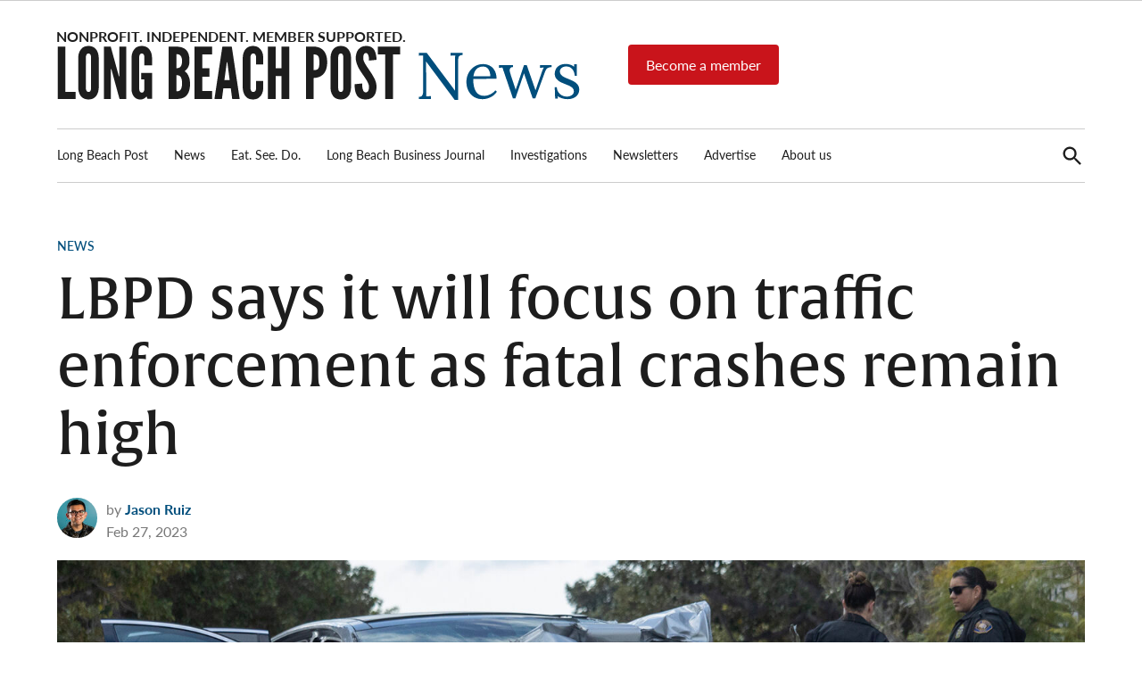

--- FILE ---
content_type: text/html; charset=utf-8
request_url: https://www.google.com/maps/d/embed?mid=1mw9k-_mKEUEk_Eck6r59m0p90dsMDRE&ehbc=2E312F
body_size: 9828
content:
<!DOCTYPE html><html itemscope itemtype="http://schema.org/WebSite"><head><script nonce="04EBWcE-19jSkGFwFERHSg">window['ppConfig'] = {productName: '06194a8f37177242d55a18e38c5a91c6', deleteIsEnforced:  false , sealIsEnforced:  false , heartbeatRate:  0.5 , periodicReportingRateMillis:  60000.0 , disableAllReporting:  false };(function(){'use strict';function k(a){var b=0;return function(){return b<a.length?{done:!1,value:a[b++]}:{done:!0}}}function l(a){var b=typeof Symbol!="undefined"&&Symbol.iterator&&a[Symbol.iterator];if(b)return b.call(a);if(typeof a.length=="number")return{next:k(a)};throw Error(String(a)+" is not an iterable or ArrayLike");}var m=typeof Object.defineProperties=="function"?Object.defineProperty:function(a,b,c){if(a==Array.prototype||a==Object.prototype)return a;a[b]=c.value;return a};
function n(a){a=["object"==typeof globalThis&&globalThis,a,"object"==typeof window&&window,"object"==typeof self&&self,"object"==typeof global&&global];for(var b=0;b<a.length;++b){var c=a[b];if(c&&c.Math==Math)return c}throw Error("Cannot find global object");}var p=n(this);function q(a,b){if(b)a:{var c=p;a=a.split(".");for(var d=0;d<a.length-1;d++){var e=a[d];if(!(e in c))break a;c=c[e]}a=a[a.length-1];d=c[a];b=b(d);b!=d&&b!=null&&m(c,a,{configurable:!0,writable:!0,value:b})}}
q("Object.is",function(a){return a?a:function(b,c){return b===c?b!==0||1/b===1/c:b!==b&&c!==c}});q("Array.prototype.includes",function(a){return a?a:function(b,c){var d=this;d instanceof String&&(d=String(d));var e=d.length;c=c||0;for(c<0&&(c=Math.max(c+e,0));c<e;c++){var f=d[c];if(f===b||Object.is(f,b))return!0}return!1}});
q("String.prototype.includes",function(a){return a?a:function(b,c){if(this==null)throw new TypeError("The 'this' value for String.prototype.includes must not be null or undefined");if(b instanceof RegExp)throw new TypeError("First argument to String.prototype.includes must not be a regular expression");return this.indexOf(b,c||0)!==-1}});function r(a,b,c){a("https://csp.withgoogle.com/csp/proto/"+encodeURIComponent(b),JSON.stringify(c))}function t(){var a;if((a=window.ppConfig)==null?0:a.disableAllReporting)return function(){};var b,c,d,e;return(e=(b=window)==null?void 0:(c=b.navigator)==null?void 0:(d=c.sendBeacon)==null?void 0:d.bind(navigator))!=null?e:u}function u(a,b){var c=new XMLHttpRequest;c.open("POST",a);c.send(b)}
function v(){var a=(w=Object.prototype)==null?void 0:w.__lookupGetter__("__proto__"),b=x,c=y;return function(){var d=a.call(this),e,f,g,h;r(c,b,{type:"ACCESS_GET",origin:(f=window.location.origin)!=null?f:"unknown",report:{className:(g=d==null?void 0:(e=d.constructor)==null?void 0:e.name)!=null?g:"unknown",stackTrace:(h=Error().stack)!=null?h:"unknown"}});return d}}
function z(){var a=(A=Object.prototype)==null?void 0:A.__lookupSetter__("__proto__"),b=x,c=y;return function(d){d=a.call(this,d);var e,f,g,h;r(c,b,{type:"ACCESS_SET",origin:(f=window.location.origin)!=null?f:"unknown",report:{className:(g=d==null?void 0:(e=d.constructor)==null?void 0:e.name)!=null?g:"unknown",stackTrace:(h=Error().stack)!=null?h:"unknown"}});return d}}function B(a,b){C(a.productName,b);setInterval(function(){C(a.productName,b)},a.periodicReportingRateMillis)}
var D="constructor __defineGetter__ __defineSetter__ hasOwnProperty __lookupGetter__ __lookupSetter__ isPrototypeOf propertyIsEnumerable toString valueOf __proto__ toLocaleString x_ngfn_x".split(" "),E=D.concat,F=navigator.userAgent.match(/Firefox\/([0-9]+)\./),G=(!F||F.length<2?0:Number(F[1])<75)?["toSource"]:[],H;if(G instanceof Array)H=G;else{for(var I=l(G),J,K=[];!(J=I.next()).done;)K.push(J.value);H=K}var L=E.call(D,H),M=[];
function C(a,b){for(var c=[],d=l(Object.getOwnPropertyNames(Object.prototype)),e=d.next();!e.done;e=d.next())e=e.value,L.includes(e)||M.includes(e)||c.push(e);e=Object.prototype;d=[];for(var f=0;f<c.length;f++){var g=c[f];d[f]={name:g,descriptor:Object.getOwnPropertyDescriptor(Object.prototype,g),type:typeof e[g]}}if(d.length!==0){c=l(d);for(e=c.next();!e.done;e=c.next())M.push(e.value.name);var h;r(b,a,{type:"SEAL",origin:(h=window.location.origin)!=null?h:"unknown",report:{blockers:d}})}};var N=Math.random(),O=t(),P=window.ppConfig;P&&(P.disableAllReporting||P.deleteIsEnforced&&P.sealIsEnforced||N<P.heartbeatRate&&r(O,P.productName,{origin:window.location.origin,type:"HEARTBEAT"}));var y=t(),Q=window.ppConfig;if(Q)if(Q.deleteIsEnforced)delete Object.prototype.__proto__;else if(!Q.disableAllReporting){var x=Q.productName;try{var w,A;Object.defineProperty(Object.prototype,"__proto__",{enumerable:!1,get:v(),set:z()})}catch(a){}}
(function(){var a=t(),b=window.ppConfig;b&&(b.sealIsEnforced?Object.seal(Object.prototype):b.disableAllReporting||(document.readyState!=="loading"?B(b,a):document.addEventListener("DOMContentLoaded",function(){B(b,a)})))})();}).call(this);
</script><title itemprop="name">LB Traffic Deaths (2023) - Google My Maps</title><meta name="robots" content="noindex,nofollow"/><meta http-equiv="X-UA-Compatible" content="IE=edge,chrome=1"><meta name="viewport" content="initial-scale=1.0,minimum-scale=1.0,maximum-scale=1.0,user-scalable=0,width=device-width"/><meta name="description" itemprop="description" content="LB Traffic Deaths (2023)"/><meta itemprop="url" content="https://www.google.com/maps/d/viewer?mid=1mw9k-_mKEUEk_Eck6r59m0p90dsMDRE"/><meta itemprop="image" content="https://www.google.com/maps/d/thumbnail?mid=1mw9k-_mKEUEk_Eck6r59m0p90dsMDRE"/><meta property="og:type" content="website"/><meta property="og:title" content="LB Traffic Deaths (2023) - Google My Maps"/><meta property="og:description" content="LB Traffic Deaths (2023)"/><meta property="og:url" content="https://www.google.com/maps/d/viewer?mid=1mw9k-_mKEUEk_Eck6r59m0p90dsMDRE"/><meta property="og:image" content="https://www.google.com/maps/d/thumbnail?mid=1mw9k-_mKEUEk_Eck6r59m0p90dsMDRE"/><meta property="og:site_name" content="Google My Maps"/><meta name="twitter:card" content="summary_large_image"/><meta name="twitter:title" content="LB Traffic Deaths (2023) - Google My Maps"/><meta name="twitter:description" content="LB Traffic Deaths (2023)"/><meta name="twitter:image:src" content="https://www.google.com/maps/d/thumbnail?mid=1mw9k-_mKEUEk_Eck6r59m0p90dsMDRE"/><link rel="stylesheet" id="gmeviewer-styles" href="https://www.gstatic.com/mapspro/_/ss/k=mapspro.gmeviewer.ZPef100W6CI.L.W.O/am=AAAE/d=0/rs=ABjfnFU-qGe8BTkBR_LzMLwzNczeEtSkkw" nonce="Wi-mJCyE3rm3SssVFDAeTg"><link rel="stylesheet" href="https://fonts.googleapis.com/css?family=Roboto:300,400,500,700" nonce="Wi-mJCyE3rm3SssVFDAeTg"><link rel="shortcut icon" href="//www.gstatic.com/mapspro/images/favicon-001.ico"><link rel="canonical" href="https://www.google.com/mymaps/viewer?mid=1mw9k-_mKEUEk_Eck6r59m0p90dsMDRE&amp;hl=en_US"></head><body jscontroller="O1VPAb" jsaction="click:cOuCgd;"><div class="c4YZDc HzV7m-b7CEbf SfQLQb-dIxMhd-bN97Pc-b3rLgd"><div class="jQhVs-haAclf"><div class="jQhVs-uMX1Ee-My5Dr-purZT-uDEFge"><div class="jQhVs-uMX1Ee-My5Dr-purZT-uDEFge-bN97Pc"><div class="jQhVs-uMX1Ee-My5Dr-purZT-uDEFge-Bz112c"></div><div class="jQhVs-uMX1Ee-My5Dr-purZT-uDEFge-fmcmS-haAclf"><div class="jQhVs-uMX1Ee-My5Dr-purZT-uDEFge-fmcmS">Open full screen to view more</div></div></div></div></div><div class="i4ewOd-haAclf"><div class="i4ewOd-UzWXSb" id="map-canvas"></div></div><div class="X3SwIb-haAclf NBDE7b-oxvKad"><div class="X3SwIb-i8xkGf"></div></div><div class="Te60Vd-ZMv3u dIxMhd-bN97Pc-b3rLgd"><div class="dIxMhd-bN97Pc-Tswv1b-Bz112c"></div><div class="dIxMhd-bN97Pc-b3rLgd-fmcmS">This map was created by a user. <a href="//support.google.com/mymaps/answer/3024454?hl=en&amp;amp;ref_topic=3188329" target="_blank">Learn how to create your own.</a></div><div class="dIxMhd-bN97Pc-b3rLgd-TvD9Pc" title="Close"></div></div><script nonce="04EBWcE-19jSkGFwFERHSg">
  function _DumpException(e) {
    if (window.console) {
      window.console.error(e.stack);
    }
  }
  var _pageData = "[[1,null,null,null,null,null,null,null,null,null,\"at\",\"\",\"\",1769809349306,\"\",\"en_US\",false,[],\"https://www.google.com/maps/d/viewer?mid\\u003d1mw9k-_mKEUEk_Eck6r59m0p90dsMDRE\",\"https://www.google.com/maps/d/embed?mid\\u003d1mw9k-_mKEUEk_Eck6r59m0p90dsMDRE\\u0026ehbc\\u003d2E312F\",\"https://www.google.com/maps/d/edit?mid\\u003d1mw9k-_mKEUEk_Eck6r59m0p90dsMDRE\",\"https://www.google.com/maps/d/thumbnail?mid\\u003d1mw9k-_mKEUEk_Eck6r59m0p90dsMDRE\",null,null,true,\"https://www.google.com/maps/d/print?mid\\u003d1mw9k-_mKEUEk_Eck6r59m0p90dsMDRE\",\"https://www.google.com/maps/d/pdf?mid\\u003d1mw9k-_mKEUEk_Eck6r59m0p90dsMDRE\",\"https://www.google.com/maps/d/viewer?mid\\u003d1mw9k-_mKEUEk_Eck6r59m0p90dsMDRE\",null,false,\"/maps/d\",\"maps/sharing\",\"//www.google.com/intl/en_US/help/terms_maps.html\",true,\"https://docs.google.com/picker\",null,false,null,[[[\"//www.gstatic.com/mapspro/images/google-my-maps-logo-regular-001.png\",143,25],[\"//www.gstatic.com/mapspro/images/google-my-maps-logo-regular-2x-001.png\",286,50]],[[\"//www.gstatic.com/mapspro/images/google-my-maps-logo-small-001.png\",113,20],[\"//www.gstatic.com/mapspro/images/google-my-maps-logo-small-2x-001.png\",226,40]]],1,\"https://www.gstatic.com/mapspro/_/js/k\\u003dmapspro.gmeviewer.en_US.knJKv4m5-eY.O/am\\u003dAAAE/d\\u003d0/rs\\u003dABjfnFWJ7eYXBrZ1WlLyBY6MwF9-imcrgg/m\\u003dgmeviewer_base\",null,null,true,null,\"US\",null,null,null,null,null,null,true],[\"mf.map\",\"1mw9k-_mKEUEk_Eck6r59m0p90dsMDRE\",\"LB Traffic Deaths (2023)\",null,[-118.2387696,33.8743317,-118.1026288,33.7576472],[-118.2387696,33.8743317,-118.1026288,33.7576472],[[null,\"u6PDhYmm7b4\",\"Traffic deaths\",\"\",[[[\"https://mt.googleapis.com/vt/icon/name\\u003dicons/onion/SHARED-mymaps-container-bg_4x.png,icons/onion/SHARED-mymaps-container_4x.png,icons/onion/1596-hiking-solo_4x.png\\u0026highlight\\u003dff000000,C2185B\\u0026scale\\u003d2.0\"],null,1,1,[[null,[33.76730380000001,-118.20513099999998]],\"0\",null,\"u6PDhYmm7b4\",[33.76730380000001,-118.205131],[0,0],\"4402FB836348A45B\"],[[\"Pedestrian death\"]]],[[\"https://mt.googleapis.com/vt/icon/name\\u003dicons/onion/SHARED-mymaps-container-bg_4x.png,icons/onion/SHARED-mymaps-container_4x.png,icons/onion/1633-motorcycle_4x.png\\u0026highlight\\u003dff000000,C2185B\\u0026scale\\u003d2.0\"],null,1,1,[[null,[33.8566874,-118.1975552]],\"0\",null,\"u6PDhYmm7b4\",[33.8566874,-118.1975552],[0,0],\"4427533C5F6F9A53\"],[[\"Motorcyclist death\"]]],[[\"https://mt.googleapis.com/vt/icon/name\\u003dicons/onion/SHARED-mymaps-container-bg_4x.png,icons/onion/SHARED-mymaps-container_4x.png,icons/onion/1538-car_4x.png\\u0026highlight\\u003dff000000,C2185B\\u0026scale\\u003d2.0\"],null,1,1,[[null,[33.7971313,-118.19809690000001]],\"0\",null,\"u6PDhYmm7b4\",[33.7971313,-118.1980969],[0,0],\"442750F485FC768A\"],[[\"Driver death\"]]],[[\"https://mt.googleapis.com/vt/icon/name\\u003dicons/onion/SHARED-mymaps-container-bg_4x.png,icons/onion/SHARED-mymaps-container_4x.png,icons/onion/1538-car_4x.png\\u0026highlight\\u003dff000000,C2185B\\u0026scale\\u003d2.0\"],null,1,1,[[null,[33.8267055,-118.18495789999999]],\"0\",null,\"u6PDhYmm7b4\",[33.8267055,-118.1849579],[0,0],\"44315237EC33B1F4\"],[[\"Passenger death\"]]],[[\"https://mt.googleapis.com/vt/icon/name\\u003dicons/onion/SHARED-mymaps-container-bg_4x.png,icons/onion/SHARED-mymaps-container_4x.png,icons/onion/1538-car_4x.png\\u0026highlight\\u003dff000000,C2185B\\u0026scale\\u003d2.0\"],null,1,1,[[null,[33.8105348,-118.10787220000002]],\"0\",null,\"u6PDhYmm7b4\",[33.8105348,-118.1078722],[0,0],\"4446093A493FD09D\"],[[\"Driver death\"]]],[[\"https://mt.googleapis.com/vt/icon/name\\u003dicons/onion/SHARED-mymaps-container-bg_4x.png,icons/onion/SHARED-mymaps-container_4x.png,icons/onion/1633-motorcycle_4x.png\\u0026highlight\\u003dff000000,C2185B\\u0026scale\\u003d2.0\"],null,1,1,[[null,[33.7898245,-118.21049810000001]],\"0\",null,\"u6PDhYmm7b4\",[33.7898245,-118.2104981],[0,0],\"446547FA1E4B1562\"],[[\"Bicyclist death\"]]],[[\"https://mt.googleapis.com/vt/icon/name\\u003dicons/onion/SHARED-mymaps-container-bg_4x.png,icons/onion/SHARED-mymaps-container_4x.png,icons/onion/1633-motorcycle_4x.png\\u0026highlight\\u003dff000000,C2185B\\u0026scale\\u003d2.0\"],null,1,1,[[null,[33.8412198,-118.1759805]],\"0\",null,\"u6PDhYmm7b4\",[33.8412198,-118.1759805],[0,0],\"45192A25473F9882\"],[[\"Motorcyclist death \"]]],[[\"https://mt.googleapis.com/vt/icon/name\\u003dicons/onion/SHARED-mymaps-container-bg_4x.png,icons/onion/SHARED-mymaps-container_4x.png,icons/onion/1596-hiking-solo_4x.png\\u0026highlight\\u003dff000000,C2185B\\u0026scale\\u003d2.0\"],null,1,1,[[null,[33.7898558,-118.1709082]],\"0\",null,\"u6PDhYmm7b4\",[33.7898558,-118.1709082],[0,0],\"4522FD06501189C4\"],[[\"Pedestrian death\"]]],[[\"https://mt.googleapis.com/vt/icon/name\\u003dicons/onion/SHARED-mymaps-container-bg_4x.png,icons/onion/SHARED-mymaps-container_4x.png,icons/onion/1596-hiking-solo_4x.png\\u0026highlight\\u003dff000000,C2185B\\u0026scale\\u003d2.0\"],null,1,1,[[null,[33.7898527,-118.1872023]],\"0\",null,\"u6PDhYmm7b4\",[33.7898527,-118.1872023],[0,0],\"4560E1ADCAA9BA98\"],[[\"Pedestrian death\"]]],[[\"https://mt.googleapis.com/vt/icon/name\\u003dicons/onion/SHARED-mymaps-container-bg_4x.png,icons/onion/SHARED-mymaps-container_4x.png,icons/onion/1538-car_4x.png\\u0026highlight\\u003dff000000,C2185B\\u0026scale\\u003d2.0\"],null,1,1,[[null,[33.7580102,-118.1111383]],\"0\",null,\"u6PDhYmm7b4\",[33.7580102,-118.1111383],[0,0],\"4560E311AF7933BC\"],[[\"Passenger death\"]]],[[\"https://mt.googleapis.com/vt/icon/name\\u003dicons/onion/SHARED-mymaps-container-bg_4x.png,icons/onion/SHARED-mymaps-container_4x.png,icons/onion/1596-hiking-solo_4x.png\\u0026highlight\\u003dff000000,C2185B\\u0026scale\\u003d2.0\"],null,1,1,[[null,[33.8396257,-118.183439]],\"0\",null,\"u6PDhYmm7b4\",[33.8396257,-118.183439],[0,0],\"457136F5E2DFB8F4\"],[[\"Pedestrian death\"]]],[[\"https://mt.googleapis.com/vt/icon/name\\u003dicons/onion/SHARED-mymaps-container-bg_4x.png,icons/onion/SHARED-mymaps-container_4x.png,icons/onion/1596-hiking-solo_4x.png\\u0026highlight\\u003dff000000,C2185B\\u0026scale\\u003d2.0\"],null,1,1,[[null,[33.8543237,-118.1850036]],\"0\",null,\"u6PDhYmm7b4\",[33.8543237,-118.1850036],[0,0],\"45ADA996E020D044\"],[[\"Pedestrian death\"]]],[[\"https://mt.googleapis.com/vt/icon/name\\u003dicons/onion/SHARED-mymaps-container-bg_4x.png,icons/onion/SHARED-mymaps-container_4x.png,icons/onion/1538-car_4x.png\\u0026highlight\\u003dff000000,C2185B\\u0026scale\\u003d2.0\"],null,1,1,[[null,[33.7898946,-118.22497810000002]],\"0\",null,\"u6PDhYmm7b4\",[33.7898946,-118.2249781],[0,0],\"46296009D3B40E4B\"],[[\"Passenger death\"]]],[[\"https://mt.googleapis.com/vt/icon/name\\u003dicons/onion/SHARED-mymaps-container-bg_4x.png,icons/onion/SHARED-mymaps-container_4x.png,icons/onion/1538-car_4x.png\\u0026highlight\\u003dff000000,C2185B\\u0026scale\\u003d2.0\"],null,1,1,[[null,[33.7828214,-118.21547310000001]],\"0\",null,\"u6PDhYmm7b4\",[33.7828214,-118.2154731],[0,0],\"465CCF2E166CCD32\"],[[\"Driver death\"]]],[[\"https://mt.googleapis.com/vt/icon/name\\u003dicons/onion/SHARED-mymaps-container-bg_4x.png,icons/onion/SHARED-mymaps-container_4x.png,icons/onion/1596-hiking-solo_4x.png\\u0026highlight\\u003dff000000,C2185B\\u0026scale\\u003d2.0\"],null,1,1,[[null,[33.7898617,-118.17743150000001]],\"0\",null,\"u6PDhYmm7b4\",[33.7898617,-118.1774315],[0,0],\"46D8D799B2429390\"],[[\"Pedestrian death\"]]],[[\"https://mt.googleapis.com/vt/icon/name\\u003dicons/onion/SHARED-mymaps-container-bg_4x.png,icons/onion/SHARED-mymaps-container_4x.png,icons/onion/1538-car_4x.png\\u0026highlight\\u003dff000000,C2185B\\u0026scale\\u003d2.0\"],null,1,1,[[null,[33.789856,-118.16330359999999]],\"0\",null,\"u6PDhYmm7b4\",[33.789856,-118.1633036],[0,0],\"46D8D90DC79C9015\"],[[\"Driver death\"]]],[[\"https://mt.googleapis.com/vt/icon/name\\u003dicons/onion/SHARED-mymaps-container-bg_4x.png,icons/onion/SHARED-mymaps-container_4x.png,icons/onion/1538-car_4x.png\\u0026highlight\\u003dff000000,C2185B\\u0026scale\\u003d2.0\"],null,1,1,[[null,[33.804338,-118.2126273]],\"0\",null,\"u6PDhYmm7b4\",[33.804338,-118.2126273],[0,0],\"46DD87E50C8C056B\"],[[\"Passenger death \"]]],[[\"https://mt.googleapis.com/vt/icon/name\\u003dicons/onion/SHARED-mymaps-container-bg_4x.png,icons/onion/SHARED-mymaps-container_4x.png,icons/onion/1633-motorcycle_4x.png\\u0026highlight\\u003dff000000,C2185B\\u0026scale\\u003d2.0\"],null,1,1,[[null,[33.7794113,-118.122426]],\"0\",null,\"u6PDhYmm7b4\",[33.7794113,-118.122426],[0,0],\"46FC32DE53310C75\"],[[\"Motorcyclist death\"]]],[[\"https://mt.googleapis.com/vt/icon/name\\u003dicons/onion/SHARED-mymaps-container-bg_4x.png,icons/onion/SHARED-mymaps-container_4x.png,icons/onion/1633-motorcycle_4x.png\\u0026highlight\\u003dff000000,C2185B\\u0026scale\\u003d2.0\"],null,1,1,[[null,[33.7576472,-118.1132549]],\"0\",null,\"u6PDhYmm7b4\",[33.7576472,-118.1132549],[0,0],\"4782F5A8327D535B\"],[[\"Bicyclist death\"]]],[[\"https://mt.googleapis.com/vt/icon/name\\u003dicons/onion/SHARED-mymaps-container-bg_4x.png,icons/onion/SHARED-mymaps-container_4x.png,icons/onion/1538-car_4x.png\\u0026highlight\\u003dff000000,C2185B\\u0026scale\\u003d2.0\"],null,1,1,[[null,[33.773535,-118.1285279]],\"0\",null,\"u6PDhYmm7b4\",[33.773535,-118.1285279],[0,0],\"47FA04B25239FC21\"],[[\"Driver death\"]]],[[\"https://mt.googleapis.com/vt/icon/name\\u003dicons/onion/SHARED-mymaps-container-bg_4x.png,icons/onion/SHARED-mymaps-container_4x.png,icons/onion/1596-hiking-solo_4x.png\\u0026highlight\\u003dff000000,C2185B\\u0026scale\\u003d2.0\"],null,1,1,[[null,[33.7989273,-118.1936656]],\"0\",null,\"u6PDhYmm7b4\",[33.7989273,-118.1936656],[0,0],\"489DE1EA8502B712\"],[[\"Pedestrian death\"]]],[[\"https://mt.googleapis.com/vt/icon/name\\u003dicons/onion/SHARED-mymaps-container-bg_4x.png,icons/onion/SHARED-mymaps-container_4x.png,icons/onion/1538-car_4x.png\\u0026highlight\\u003dff000000,C2185B\\u0026scale\\u003d2.0\"],null,1,1,[[null,[33.7587105,-118.2387696]],\"0\",null,\"u6PDhYmm7b4\",[33.7587105,-118.2387696],[0,0],\"48BCCF873D0373F6\"],[[\"Driver death\"]]],[[\"https://mt.googleapis.com/vt/icon/name\\u003dicons/onion/SHARED-mymaps-container-bg_4x.png,icons/onion/SHARED-mymaps-container_4x.png,icons/onion/1596-hiking-solo_4x.png\\u0026highlight\\u003dff000000,C2185B\\u0026scale\\u003d2.0\"],null,1,1,[[null,[33.839904,-118.17630100000001]],\"0\",null,\"u6PDhYmm7b4\",[33.839904,-118.176301],[0,0],\"4928F87FFC554C3F\"],[[\"Pedestrian death\"]]],[[\"https://mt.googleapis.com/vt/icon/name\\u003dicons/onion/SHARED-mymaps-container-bg_4x.png,icons/onion/SHARED-mymaps-container_4x.png,icons/onion/1538-car_4x.png\\u0026highlight\\u003dff000000,C2185B\\u0026scale\\u003d2.0\"],null,1,1,[[null,[33.7826273,-118.2198404]],\"0\",null,\"u6PDhYmm7b4\",[33.7826273,-118.2198404],[0,0],\"4937FCF521399DF5\"],[[\"Driver death\"]]],[[\"https://mt.googleapis.com/vt/icon/name\\u003dicons/onion/SHARED-mymaps-container-bg_4x.png,icons/onion/SHARED-mymaps-container_4x.png,icons/onion/1633-motorcycle_4x.png\\u0026highlight\\u003dff000000,C2185B\\u0026scale\\u003d2.0\"],null,1,1,[[null,[33.8031494,-118.107912]],\"0\",null,\"u6PDhYmm7b4\",[33.8031494,-118.107912],[0,0],\"49479E16DE3DC1C3\"],[[\"Motorcycle death\"]]],[[\"https://mt.googleapis.com/vt/icon/name\\u003dicons/onion/SHARED-mymaps-container-bg_4x.png,icons/onion/SHARED-mymaps-container_4x.png,icons/onion/1538-car_4x.png\\u0026highlight\\u003dff000000,C2185B\\u0026scale\\u003d2.0\"],null,1,1,[[null,[33.7643447,-118.1954426]],\"0\",null,\"u6PDhYmm7b4\",[33.7643447,-118.1954426],[0,0],\"49479D2457793356\"],[[\"Pedestrian death\"]]],[[\"https://mt.googleapis.com/vt/icon/name\\u003dicons/onion/SHARED-mymaps-container-bg_4x.png,icons/onion/SHARED-mymaps-container_4x.png,icons/onion/1633-motorcycle_4x.png\\u0026highlight\\u003dff000000,C2185B\\u0026scale\\u003d2.0\"],null,1,1,[[null,[33.8190536,-118.19609960000001]],\"0\",null,\"u6PDhYmm7b4\",[33.8190536,-118.1960996],[0,0],\"4999C09A2B97BF2C\"],[[\"Bicyclist death\"]]],[[\"https://mt.googleapis.com/vt/icon/name\\u003dicons/onion/SHARED-mymaps-container-bg_4x.png,icons/onion/SHARED-mymaps-container_4x.png,icons/onion/1538-car_4x.png\\u0026highlight\\u003dff000000,C2185B\\u0026scale\\u003d2.0\"],null,1,1,[[null,[33.7754514,-118.2030381]],\"0\",null,\"u6PDhYmm7b4\",[33.7754514,-118.2030381],[0,0],\"4999C205CCD45787\"],[[\"Passenger death\"]]],[[\"https://mt.googleapis.com/vt/icon/name\\u003dicons/onion/SHARED-mymaps-container-bg_4x.png,icons/onion/SHARED-mymaps-container_4x.png,icons/onion/1596-hiking-solo_4x.png\\u0026highlight\\u003dff000000,C2185B\\u0026scale\\u003d2.0\"],null,1,1,[[null,[33.7826082,-118.17796700000001]],\"0\",null,\"u6PDhYmm7b4\",[33.7826082,-118.177967],[0,0],\"49DBF320BD394A4A\"],[[\"Pedestrian death\"]]],[[\"https://mt.googleapis.com/vt/icon/name\\u003dicons/onion/SHARED-mymaps-container-bg_4x.png,icons/onion/SHARED-mymaps-container_4x.png,icons/onion/1596-hiking-solo_4x.png\\u0026highlight\\u003dff000000,C2185B\\u0026scale\\u003d2.0\"],null,1,1,[[null,[33.7898585,-118.18064439999999]],\"0\",null,\"u6PDhYmm7b4\",[33.7898585,-118.1806444],[0,0],\"49E1ED63A974051B\"],[[\"Pedestrian death\"]]],[[\"https://mt.googleapis.com/vt/icon/name\\u003dicons/onion/SHARED-mymaps-container-bg_4x.png,icons/onion/SHARED-mymaps-container_4x.png,icons/onion/1596-hiking-solo_4x.png\\u0026highlight\\u003dff000000,C2185B\\u0026scale\\u003d2.0\"],null,1,1,[[null,[33.8177282,-118.1026288]],\"0\",null,\"u6PDhYmm7b4\",[33.8177282,-118.1026288],[0,0],\"4A76D65B5F592378\"],[[\"Pedestrian death\"]]],[[\"https://mt.googleapis.com/vt/icon/name\\u003dicons/onion/SHARED-mymaps-container-bg_4x.png,icons/onion/SHARED-mymaps-container_4x.png,icons/onion/1596-hiking-solo_4x.png\\u0026highlight\\u003dff000000,C2185B\\u0026scale\\u003d2.0\"],null,1,1,[[null,[33.77414,-118.1087072]],\"0\",null,\"u6PDhYmm7b4\",[33.77414,-118.1087072],[0,0],\"4A76DA1CC718490E\"],[[\"Pedestrian death \"]]],[[\"https://mt.googleapis.com/vt/icon/name\\u003dicons/onion/SHARED-mymaps-container-bg_4x.png,icons/onion/SHARED-mymaps-container_4x.png,icons/onion/1538-car_4x.png\\u0026highlight\\u003dff000000,C2185B\\u0026scale\\u003d2.0\"],null,1,1,[[null,[33.767084,-118.10309919999999]],\"0\",null,\"u6PDhYmm7b4\",[33.767084,-118.1030992],[0,0],\"4ACADD78BB172AF1\"],[[\"Driver death\"]]],[[\"https://mt.googleapis.com/vt/icon/name\\u003dicons/onion/SHARED-mymaps-container-bg_4x.png,icons/onion/SHARED-mymaps-container_4x.png,icons/onion/1596-hiking-solo_4x.png\\u0026highlight\\u003dff000000,C2185B\\u0026scale\\u003d2.0\"],null,1,1,[[null,[33.8044428,-118.2100247]],\"0\",null,\"u6PDhYmm7b4\",[33.8044428,-118.2100247],[0,0],\"4ACADC79ED738365\"],[[\"Pedestrian death\"]]],[[\"https://mt.googleapis.com/vt/icon/name\\u003dicons/onion/SHARED-mymaps-container-bg_4x.png,icons/onion/SHARED-mymaps-container_4x.png,icons/onion/1596-hiking-solo_4x.png\\u0026highlight\\u003dff000000,C2185B\\u0026scale\\u003d2.0\"],null,1,1,[[null,[33.7896052,-118.20142509999998]],\"0\",null,\"u6PDhYmm7b4\",[33.7896052,-118.2014251],[0,0],\"4AE8D44CF006C44D\"],[[\"Pedestrian death\"]]],[[\"https://mt.googleapis.com/vt/icon/name\\u003dicons/onion/SHARED-mymaps-container-bg_4x.png,icons/onion/SHARED-mymaps-container_4x.png,icons/onion/1538-car_4x.png\\u0026highlight\\u003dff000000,C2185B\\u0026scale\\u003d2.0\"],null,1,1,[[null,[33.8743317,-118.20270240000002]],\"0\",null,\"u6PDhYmm7b4\",[33.8743317,-118.2027024],[0,0],\"4B8E6BD256BEAC59\"],[[\"Driver death\"]]]],null,null,true,null,null,null,null,[[\"u6PDhYmm7b4\",1,null,null,null,\"https://www.google.com/maps/d/kml?mid\\u003d1mw9k-_mKEUEk_Eck6r59m0p90dsMDRE\\u0026resourcekey\\u0026lid\\u003du6PDhYmm7b4\",null,null,null,null,null,2,null,[[[\"4402FB836348A45B\",[[[33.76730380000001,-118.205131]]],null,null,0,[[\"name\",[\"Pedestrian death\"],1],[\"description\",[\"A man died 1/1/23 after being struck by a vehicle in Downtown, according to the Long Beach Police Department.\"],1],null,null,[null,\"ChIJFfcmJjUx3YARaqx4szQImSE\",true]],null,0],[\"4427533C5F6F9A53\",[[[33.8566874,-118.1975552]]],null,null,1,[[\"name\",[\"Motorcyclist death\"],1],[\"description\",[\"Motorcyclist died 01/27/23  after crash with other vehicle.\"],1],null,null,[null,\"[base64]\",true]],null,1],[\"442750F485FC768A\",[[[33.7971313,-118.1980969]]],null,null,2,[[\"name\",[\"Driver death\"],1],[\"description\",[\"Driver died 01/29/23 after crashing with another vehicle. \"],1],null,null,[null,\"[base64]\",true]],null,2],[\"44315237EC33B1F4\",[[[33.8267055,-118.1849579]]],null,null,2,[[\"name\",[\"Passenger death\"],1],[\"description\",[\"Woman died after crash on 02/04/23. \"],1],null,null,[null,\"EiwzODAwIEF0bGFudGljIEF2ZSwgTG9uZyBCZWFjaCwgQ0EgOTA4MDcsIFVTQSIxEi8KFAoSCYeKijaYM92AER2QRTM_ml9gENgdKhQKEgmPEamdSzPdgBFKHO3on0NhFA\",true]],null,3],[\"4446093A493FD09D\",[[[33.8105348,-118.1078722]]],null,null,2,[[\"name\",[\"Driver death\"],1],[\"description\",[\"90-year-old woman dead 02/04/23 after crashing into four parked cars, two people. \"],1],null,null,[null,\"[base64]\",true]],null,4],[\"446547FA1E4B1562\",[[[33.7898245,-118.2104981]]],null,null,1,[[\"name\",[\"Bicyclist death\"],1],[\"description\",[\"Man died after colliding with semi truck on 02/14/23. \"],1],null,null,[null,\"[base64]\",true]],null,5],[\"45192A25473F9882\",[[[33.8412198,-118.1759805]]],null,null,1,[[\"name\",[\"Motorcyclist death \"],1],[\"description\",[\"Woman died three days (03/21/23) after crashing into Bixby Knolls parking garage wall. \"],1],null,null,[null,\"EjAxMjAwIEUgU2FuIEFudG9uaW8gRHIsIExvbmcgQmVhY2gsIENBIDkwODA3LCBVU0EiMRIvChQKEglFiTZwCTPdgBEY3SkA97F55hCwCSoUChIJXbQw7woz3YAR84wEZgjDsG4\",true]],null,6],[\"4522FD06501189C4\",[[[33.7898558,-118.1709082]]],null,null,0,[[\"name\",[\"Pedestrian death\"],1],[\"description\",[\"Man dies after being struck by car on 03/23/23.\"],1],null,null,[null,\"[base64]\",true]],null,7],[\"4560E1ADCAA9BA98\",[[[33.7898527,-118.1872023]]],null,null,0,[[\"name\",[\"Pedestrian death\"],1],[\"description\",[\"Man dies on 3/24/23 after being struck by a vehicle on 02/19/23. \"],1],null,null,[null,\"[base64]\",true]],null,8],[\"4560E311AF7933BC\",[[[33.7580102,-118.1111383]]],null,null,2,[[\"name\",[\"Passenger death\"],1],[\"description\",[\"Woman dies 03/28/23 after car she was in was struck by driver involved in police pursuit. Several others injured, including five in critical condition. \"],1],null,null,[null,\"[base64]\",true]],null,9],[\"457136F5E2DFB8F4\",[[[33.8396257,-118.183439]]],null,null,0,[[\"name\",[\"Pedestrian death\"],1],[\"description\",[\"Man dies after being struck by car 04/07/23. \"],1],null,null,[null,\"ChIJU_u_23Qz3YARVBpv29nXZKc\",true]],null,10],[\"45ADA996E020D044\",[[[33.8543237,-118.1850036]]],null,null,0,[[\"name\",[\"Pedestrian death\"],1],[\"description\",[\"Man dies after being struck by car on 4/14/23. \"],1],null,null,[null,\"[base64]\",true]],null,11],[\"46296009D3B40E4B\",[[[33.7898946,-118.2249781]]],null,null,2,[[\"name\",[\"Passenger death\"],1],[\"description\",[\"1 dead following single vehicle crash on 05/13/23.\"],1]],null,12],[\"465CCF2E166CCD32\",[[[33.7828214,-118.2154731]]],null,null,2,[[\"name\",[\"Driver death\"],1],[\"description\",[\"Man dies after crashing into power on 05/23/23.\"],1],null,null,[null,\"[base64]\",true]],null,13],[\"46D8D799B2429390\",[[[33.7898617,-118.1774315]]],null,null,0,[[\"name\",[\"Pedestrian death\"],1],[\"description\",[\"Man dies after being hit by car while riding scooter on 06/13/23\"],1],null,null,[null,\"[base64]\",true]],null,14],[\"46D8D90DC79C9015\",[[[33.789856,-118.1633036]]],null,null,2,[[\"name\",[\"Driver death\"],1],[\"description\",[\"Driver dies after colliding with other cars on 06/08/23.\"],1],null,null,[null,\"[base64]\",true]],null,15],[\"46DD87E50C8C056B\",[[[33.804338,-118.2126273]]],null,null,2,[[\"name\",[\"Passenger death \"],1],[\"description\",[\"Woman dies following crash on 06/16/23. \"],1],null,null,[null,\"EisxNTAwIFcgV2lsbG93IFN0LCBMb25nIEJlYWNoLCBDQSA5MDgxMCwgVVNBIjESLwoUChIJVTX0Ggw03YARlKV73XXMRwEQ3AsqFAoSCUHJnhcMNN2AEY0ui27s2fOA\",true]],null,16],[\"46FC32DE53310C75\",[[[33.7794113,-118.122426]]],null,null,1,[[\"name\",[\"Motorcyclist death\"],1],[\"description\",[\"Man dies after being struck by driver on 6/23/23. \"],1],null,null,[null,\"[base64]\",true]],null,17],[\"4782F5A8327D535B\",[[[33.7576472,-118.1132549]]],null,null,1,[[\"name\",[\"Bicyclist death\"],1],[\"description\",[\"Woman dies after colliding with car on 07/16/23.\"],1],null,null,[null,\"[base64]\",true]],null,18],[\"47FA04B25239FC21\",[[[33.773535,-118.1285279]]],null,null,2,[[\"name\",[\"Driver death\"],1],[\"description\",[\"Man dies in wrong-way crash on 7/28/23. \"],1]],null,19],[\"489DE1EA8502B712\",[[[33.7989273,-118.1936656]]],null,null,0,[[\"name\",[\"Pedestrian death\"],1],[\"description\",[\"Man dies after being struck by vehicle on 09/07/23.\"],1],null,null,[null,\"[base64]\",true]],null,20],[\"48BCCF873D0373F6\",[[[33.7587105,-118.2387696]]],null,null,2,[[\"name\",[\"Driver death\"],1],[\"description\",[\"Man killed in single vehicle crash on 9/18/23.\"],1]],null,21],[\"4928F87FFC554C3F\",[[[33.839904,-118.176301]]],null,null,0,[[\"name\",[\"Pedestrian death\"],1],[\"description\",[\"Man dies after being hit by car on 10/6/23. \"],1],null,null,[null,\"[base64]\",true]],null,22],[\"4937FCF521399DF5\",[[[33.7826273,-118.2198404]]],null,null,2,[[\"name\",[\"Driver death\"],1],[\"description\",[\"Driver died 10/11/23 after colliding head-on with semi-truck. \"],1],null,null,[null,\"[base64]\",true]],null,23],[\"49479E16DE3DC1C3\",[[[33.8031494,-118.107912]]],null,null,1,[[\"name\",[\"Motorcycle death\"],1],[\"description\",[\"Man killed in crash on 10/14/23. \"],1],null,null,[null,\"[base64]\",true]],null,24],[\"49479D2457793356\",[[[33.7643447,-118.1954426]]],null,null,2,[[\"name\",[\"Pedestrian death\"],1],[\"description\",[\"Woman killed in crash on 10/14/23. \"],1],null,null,[null,\"[base64]\",true]],null,25],[\"4999C09A2B97BF2C\",[[[33.8190536,-118.1960996]]],null,null,1,[[\"name\",[\"Bicyclist death\"],1],[\"description\",[\"Bicyclist (man) dies after crash near Metro Station on 10/28/23. \"],1],null,null,[null,\"[base64]\",true]],null,26],[\"4999C205CCD45787\",[[[33.7754514,-118.2030381]]],null,null,2,[[\"name\",[\"Passenger death\"],1],[\"description\",[\"Woman dies after driver crashes into LBFD ambulance 10/29/23. \"],1]],null,27],[\"49DBF320BD394A4A\",[[[33.7826082,-118.177967]]],null,null,0,[[\"name\",[\"Pedestrian death\"],1],[\"description\",[\"Man died on 11/12/23 after being hit by vehicle. \"],1],null,null,[null,\"EiwxMzAwIEFsYW1pdG9zIEF2ZSwgTG9uZyBCZWFjaCwgQ0EgOTA4MTMsIFVTQSIxEi8KFAoSCR_pYUBpMd2AEaGgXWXm3VS5EJQKKhQKEgnHyd6KazHdgBFl-wIVXkxa-Q\",true]],null,28],[\"49E1ED63A974051B\",[[[33.7898585,-118.1806444]]],null,null,0,[[\"name\",[\"Pedestrian death\"],1],[\"description\",[\"Man sitting on bus stop dies after being hit by car 11/13/23. \"],1],null,null,[null,\"[base64]\",true]],null,29],[\"4A76D65B5F592378\",[[[33.8177282,-118.1026288]]],null,null,0,[[\"name\",[\"Pedestrian death\"],1],[\"description\",[\"Woman dies after being hit by car 12/9/23.\"],1],null,null,[null,\"[base64]\",true]],null,30],[\"4A76DA1CC718490E\",[[[33.77414,-118.1087072]]],null,null,0,[[\"name\",[\"Pedestrian death \"],1],[\"description\",[\"Person dies after being struck by car 12/13/23. \"],1],null,null,[null,\"[base64]\",true]],null,31],[\"4ACADD78BB172AF1\",[[[33.767084,-118.1030992]]],null,null,2,[[\"name\",[\"Driver death\"],1],[\"description\",[\"Driver dies days after solo crash on 12/20/23. \"],1],null,null,[null,\"[base64]\",true]],null,32],[\"4ACADC79ED738365\",[[[33.8044428,-118.2100247]]],null,null,0,[[\"name\",[\"Pedestrian death\"],1],[\"description\",[\"Pedestrian dies hit and run 12/21/23.\"],1],null,null,[null,\"[base64]\",true]],null,33],[\"4AE8D44CF006C44D\",[[[33.7896052,-118.2014251]]],null,null,0,[[\"name\",[\"Pedestrian death\"],1],[\"description\",[\"Man dies 12/31/23 after being struck by car. \"],1],null,null,[null,\"ChIJY0u1wFUx3YARCFhDaEsRtvg\",true]],null,34],[\"4B8E6BD256BEAC59\",[[[33.8743317,-118.2027024]]],null,null,2,[[\"name\",[\"Driver death\"],1],[\"description\",[\"Man dies 1/10/24 after driver being chased by police crashes into him in November 2023. \"],1],null,null,[null,\"[base64]\",true]],null,35]],[[[\"https://mt.googleapis.com/vt/icon/name\\u003dicons/onion/SHARED-mymaps-container-bg_4x.png,icons/onion/SHARED-mymaps-container_4x.png,icons/onion/1596-hiking-solo_4x.png\\u0026highlight\\u003dff000000,C2185B\\u0026scale\\u003d2.0\"],[[\"C2185B\",1],1200],[[\"C2185B\",0.30196078431372547],[\"C2185B\",1],1200]],[[\"https://mt.googleapis.com/vt/icon/name\\u003dicons/onion/SHARED-mymaps-container-bg_4x.png,icons/onion/SHARED-mymaps-container_4x.png,icons/onion/1633-motorcycle_4x.png\\u0026highlight\\u003dff000000,C2185B\\u0026scale\\u003d2.0\"],[[\"C2185B\",1],1200],[[\"C2185B\",0.30196078431372547],[\"C2185B\",1],1200]],[[\"https://mt.googleapis.com/vt/icon/name\\u003dicons/onion/SHARED-mymaps-container-bg_4x.png,icons/onion/SHARED-mymaps-container_4x.png,icons/onion/1538-car_4x.png\\u0026highlight\\u003dff000000,C2185B\\u0026scale\\u003d2.0\"],[[\"C2185B\",1],1200],[[\"C2185B\",0.30196078431372547],[\"C2185B\",1],1200]]]]]],null,null,null,null,null,1]],[2],null,null,\"mapspro_in_drive\",\"1mw9k-_mKEUEk_Eck6r59m0p90dsMDRE\",\"https://drive.google.com/abuse?id\\u003d1mw9k-_mKEUEk_Eck6r59m0p90dsMDRE\",true,false,false,\"\",2,false,\"https://www.google.com/maps/d/kml?mid\\u003d1mw9k-_mKEUEk_Eck6r59m0p90dsMDRE\\u0026resourcekey\",7260,true,false,\"\",true,\"\",true,null,[null,null,[1707171263,252386001],[1707171348,733000000]],false,\"https://support.google.com/legal/troubleshooter/1114905#ts\\u003d9723198%2C1115689\"]]";</script><script type="text/javascript" src="//maps.googleapis.com/maps/api/js?v=3.61&client=google-maps-pro&language=en_US&region=US&libraries=places,visualization,geometry,search" nonce="04EBWcE-19jSkGFwFERHSg"></script><script id="base-js" src="https://www.gstatic.com/mapspro/_/js/k=mapspro.gmeviewer.en_US.knJKv4m5-eY.O/am=AAAE/d=0/rs=ABjfnFWJ7eYXBrZ1WlLyBY6MwF9-imcrgg/m=gmeviewer_base" nonce="04EBWcE-19jSkGFwFERHSg"></script><script nonce="04EBWcE-19jSkGFwFERHSg">_startApp();</script></div></body></html>

--- FILE ---
content_type: text/css; charset=UTF-8
request_url: https://lbpost.com/news/wp-content/themes/newspack-lbp/style.css?ver=1.0.1
body_size: 26432
content:
@charset "UTF-8";
/*
Theme Name: Newspack Long Beach Post
Theme URI:
Author: Dennis Dean
Author URI: https://lbpost.com
Description:
Requires at least: WordPress 4.9.6
Version: 1.0.1
License: GNU General Public License v2 or later
License URI: LICENSE
Template: newspack-theme
Text Domain: newspack-lbp
Tags:
AMP: true
Long Beach Post house theme based on Newspack.
Newspack Theme is based on Underscores https://underscores.me/, (C) 2012-2018 Automattic, Inc.
Underscores is distributed under the terms of the GNU GPL v2 or later.
Normalizing styles have been helped along thanks to the fine work of
Nicolas Gallagher and Jonathan Neal https://necolas.github.io/normalize.css/
*/
:root {
  --newspack-theme-color-primary: #36f;
  --newspack-theme-color-primary-variation: #2240d5;
  --newspack-theme-color-secondary: #555;
  --newspack-theme-color-secondary-variation: #3E3E3E;
  --newspack-theme-color-highlight: #fed850;
  --newspack-theme-color-primary-darken-5: #1a53ff;
  --newspack-theme-color-primary-darken-10: #0040ff;
  --newspack-theme-color-bg-body: #fff;
  --newspack-theme-color-bg-input: var( --newspack-theme-color-bg-body );
  --newspack-theme-color-bg-light: #f0f0f0;
  --newspack-theme-color-bg-button-hover: #111;
  --newspack-theme-color-bg-pre: #eee;
  --newspack-theme-color-bg-pre-lighten-5: #fbfbfb;
  --newspack-theme-color-bg-dark: #333;
  --newspack-theme-color-bg-dark-lighten-5: #404040;
  --newspack-theme-color-bg-dark-darken-5: #262626;
  --newspack-theme-color-text-main: #111;
  --newspack-theme-color-text-light: #515151;
  --newspack-theme-color-text-hover: var( --newspack-theme-color-bg-dark-lighten-5 );
  --newspack-theme-color-text-screen: #21759b;
  --newspack-theme-color-link: var( --newspack-theme-color-secondary );
  --newspack-theme-color-link-hover: var( --newspack-theme-color-secondary-variation );
  --newspack-theme-color-border: #ccc;
  --newspack-theme-color-border-light: #e0e0e0;
  --newspack-theme-color-alert-yellow: #f0b849;
  --newspack-theme-color-alert-red: #cc1818;
  --newspack-theme-color-alert-green: #4ab866;
}

:root {
  --newspack-theme-font-body: georgia, garamond, "Times New Roman", serif;
  --newspack-theme-font-heading: -apple-system, blinkmacsystemfont, "Segoe UI", "Roboto", "Oxygen",
  	"Ubuntu", "Cantarell", "Fira Sans", "Droid Sans", "Helvetica Neue", sans-serif;
  --newspack-theme-font-code: menlo, monaco, consolas, lucida console, monospace;
  --newspack-theme-font-pre: "Courier 10 Pitch", courier, monospace;
  --newspack-theme-font-size-base: 20px;
  --newspack-theme-font-size-base-sm: 18px;
  --newspack-theme-font-size-ratio: 1.125;
  --newspack-theme-font-size-xxs: calc( 1em * 0.6 );
  --newspack-theme-font-size-xs: calc( 1em * 0.7 );
  --newspack-theme-font-size-sm: calc( 1em * 0.8 );
  --newspack-theme-font-size-md: calc( 1em * 1.2 );
  --newspack-theme-font-size-lg: calc( 1em * 1.4 );
  --newspack-theme-font-size-xl: calc( 1em * 1.8 );
  --newspack-theme-font-size-xxl: calc( 1em * 2.2 );
  --newspack-theme-font-size-xxxl: calc( 1em * 2.8 );
  --newspack-theme-font-size-xxxxl: calc( 1em * 3.2 );
  --newspack-theme-font-size-xxxxxl: calc( 1em * 4 );
  --newspack-theme-font-line-height-body: 1.6;
  --newspack-theme-font-line-height-heading: 1.2;
}

:root {
  --newspack-theme-font-heading: "Alverata", georgia, serif;
  --newspack-theme-font-body: "Lato", "Helvetica", sans-serif;
  --brand-color-primary: #004E7C;
  --brand-color-primary-darker-10: #004670;
  --brand-color-primary-darker-20: #003e63;
  --brand-color-primary-darker-30: #003757;
  --brand-color-primary-darker-40: #002f4a;
  --brand-color-primary-darker-50: #00273e;
  --brand-color-primary-darker-60: #001f32;
  --brand-color-primary-darker-70: #001725;
  --brand-color-primary-darker-80: #001019;
  --brand-color-primary-darker-90: #00080c;
  --brand-color-primary-lighter-10: #1a6089;
  --brand-color-primary-lighter-20: #337196;
  --brand-color-primary-lighter-30: #4d83a3;
  --brand-color-primary-lighter-40: #6695b0;
  --brand-color-primary-lighter-50: #80a7be;
  --brand-color-primary-lighter-60: #99b8cb;
  --brand-color-primary-lighter-70: #b3cad8;
  --brand-color-primary-lighter-80: #ccdce5;
  --brand-color-primary-lighter-90: #e6edf2;
  --newspack-theme-color-primary: var( --brand-color-primary );
  --newspack-theme-color-primary-variation: var( --brand-color-primary-darker-20 );
  --newspack-theme-color-text-main: #1d1d1d;
  --newspack-theme-color-text-light:#777777;
  --newspack-theme-color-secondary: #F4F4F4;
  --newspack-theme-color-secondary-variation: #c3c3c3;
  --newspack-theme-color-bg-hr: var(--newspack-theme-color-text-light);
  --newspack-theme-color-border: #cccccc;
  --newspack-theme-color-bg-button: var( --newspack-theme-color-primary );
  --newspack-theme-color-bg-button-hover: var( --newspack-theme-color-primary-variation );
  --newspack-theme-color-bg-button-secondary: var( --newspack-theme-color-secondary );
  --newspack-theme-color-bg-button-secondary-hover: var( --newspack-theme-color-secondary-variation );
  --newspack-theme-color-highlight: #F6C531;
  --newspack-theme-color-primary-darken-5: var( --brand-color-primary-darker-10 );
  --newspack-theme-color-primary-darken-10: var( --brand-color-primary-darker-20 );
  --newspack-theme-color-bg-body: #fff;
  --newspack-theme-color-bg-input: var( --newspack-theme-color-bg-body );
  --newspack-theme-color-bg-light: #F4F4F4;
  --newspack-theme-color-bg-pre: #F4F4F4;
  --newspack-theme-color-bg-pre-lighten-5: #f5f5f5;
  --newspack-theme-color-bg-dark: #343434;
  --newspack-theme-color-bg-dark-lighten-5: #4a4a4a;
  --newspack-theme-color-bg-dark-darken-5: #1d1d1d;
  --newspack-theme-color-text-hover: var( --newspack-theme-color-bg-dark-lighten-5 );
  --newspack-theme-color-text-screen: var( --brand-color-primary );
  --newspack-theme-color-link: var( --newspack-theme-color-primary );
  --newspack-theme-color-link-hover: var( --newspack-theme-color-primary-variation );
  --newspack-theme-color-border-light: #e0e0e0;
  --newspack-theme-color-alert-yellow: #F4F4F4;
  --newspack-theme-color-alert-red: #CD464B;
  --newspack-theme-color-alert-green: #279996;
  --newspack-theme-color-alert-sucess: var( --newspack-theme-color-alert-green );
  --newspack-theme-color-alert-info: #F0BB46;
  --newspack-theme-color-alert-warn: #F28233;
  --newspack-theme-color-alert-error: var( --newspack-theme-color-alert-red );
  --newspack-theme-root-font-size-xxs: calc( 1rem * 0.6 );
  --newspack-theme-root-font-size-xs: calc( 1rem * 0.7 );
  --newspack-theme-root-font-size-sm: calc( 1rem * 0.8 );
  --newspack-theme-root-font-size-md: calc( 1rem * 1.2 );
  --newspack-theme-root-font-size-lg: calc( 1rem * 1.4 );
  --newspack-theme-root-font-size-xl: calc( 1rem * 1.8 );
  --newspack-theme-root-font-size-xxl: calc( 1rem * 2.2 );
  --newspack-theme-root-font-size-xxxl: calc( 1rem * 2.8 );
  --newspack-theme-root-font-size-xxxxl: calc( 1rem * 3.2 );
  --newspack-theme-root-font-size-xxxxxl: calc( 1rem * 4 );
}

/* Mixins */
body {
  --wp--preset--spacing--50: clamp( 1.25rem, 1rem + 0.8333vw, 1.5rem );
  --wp--preset--spacing--60: clamp( 1.5rem, 0.75rem + 2.5vw, 2.25rem);
  --wp--preset--spacing--70: clamp( 1.75rem, 0.12rem + 5.4333vw, 3.38rem);
  --wp--preset--spacing--80: clamp( 2rem, -1.06rem + 10.2vw, 5.06rem);
}

/* If we add the border using a regular CSS border, it won't look good on non-retina devices,
 * since its edges can look jagged due to lack of antialiasing. In this case, we are several
 * layers of box-shadow to add the border visually, which will render the border smoother. */
/* Calculates maximum width for post content */
/* Nested sub-menu padding: 10 levels deep */
/* Jetpack Mailchimp Block */
body {
  --wp--preset--spacing--50: clamp( 1.25rem, 1rem + 0.8333vw, 1.5rem );
  --wp--preset--spacing--60: clamp( 1.5rem, 0.75rem + 2.5vw, 2.25rem);
  --wp--preset--spacing--70: clamp( 1.75rem, 0.12rem + 5.4333vw, 3.38rem);
  --wp--preset--spacing--80: clamp( 2rem, -1.06rem + 10.2vw, 5.06rem);
}

/* Normalize */
/*! normalize.css v8.0.0 | MIT License | github.com/necolas/normalize.css */
/* Document
	 ========================================================================== */
/**
 * 1. Correct the line height in all browsers.
 * 2. Prevent adjustments of font size after orientation changes in iOS.
 */
html {
  line-height: 1.15; /* 1 */
  text-size-adjust: 100%; /* 2 */
}

/* Sections
	 ========================================================================== */
/**
 * Remove the margin in all browsers.
 */
body {
  margin: 0;
}

/**
 * Correct the font size and margin on `h1` elements within `section` and
 * `article` contexts in Chrome, Firefox, and Safari.
 */
h1 {
  font-size: 2em;
  margin: 0.67em 0;
}

/* Grouping content
	 ========================================================================== */
/**
 * 1. Add the correct box sizing in Firefox.
 * 2. Show the overflow in Edge and IE.
 */
hr {
  box-sizing: content-box; /* 1 */
  height: 0; /* 1 */
  overflow: visible; /* 2 */
}

/**
 * 1. Correct the inheritance and scaling of font size in all browsers.
 * 2. Correct the odd `em` font sizing in all browsers.
 */
pre {
  font-family: monospace, monospace; /* 1 */
  font-size: 1em; /* 2 */
}

/* Text-level semantics
	 ========================================================================== */
/**
 * Remove the gray background on active links in IE 10.
 */
a {
  background-color: transparent;
}

/**
 * 1. Remove the bottom border in Chrome 57-
 * 2. Add the correct text decoration in Chrome, Edge, IE, Opera, and Safari.
 */
abbr[title] {
  border-bottom: none; /* 1 */
  text-decoration: underline; /* 2 */
  text-decoration: underline dotted; /* 2 */
}

/**
 * Add the correct font weight in Chrome, Edge, and Safari.
 */
b,
strong {
  font-weight: bolder;
}

/**
 * 1. Correct the inheritance and scaling of font size in all browsers.
 * 2. Correct the odd `em` font sizing in all browsers.
 */
code,
kbd,
samp {
  font-family: monospace, monospace; /* 1 */
  font-size: 1em; /* 2 */
}

/**
 * Add the correct font size in all browsers.
 */
small {
  font-size: 80%;
}

/**
 * Prevent `sub` and `sup` elements from affecting the line height in
 * all browsers.
 */
sub,
sup {
  font-size: 75%;
  line-height: 0;
  position: relative;
  vertical-align: baseline;
}

sub {
  bottom: -0.25em;
}

sup {
  top: -0.5em;
}

/* Embedded content
	 ========================================================================== */
/**
 * Remove the border on images inside links in IE 10.
 */
img {
  border-style: none;
}

/* Forms
	 ========================================================================== */
/**
 * 1. Change the font styles in all browsers.
 * 2. Remove the margin in Firefox and Safari.
 */
button,
input,
optgroup,
select,
textarea {
  font-family: inherit; /* 1 */
  font-size: 100%; /* 1 */
  line-height: 1.15; /* 1 */
  margin: 0; /* 2 */
}

/**
 * Show the overflow in IE.
 * 1. Show the overflow in Edge.
 */
button,
input {
  /* 1 */
  overflow: visible;
}

/**
 * Remove the inheritance of text transform in Edge, Firefox, and IE.
 * 1. Remove the inheritance of text transform in Firefox.
 */
button,
select {
  /* 1 */
  text-transform: none;
}

/**
 * Correct the inability to style clickable types in iOS and Safari.
 */
button,
[type=button],
[type=reset],
[type=submit] {
  appearance: button;
}

/**
 * Remove the inner border and padding in Firefox.
 */
button::-moz-focus-inner,
[type=button]::-moz-focus-inner,
[type=reset]::-moz-focus-inner,
[type=submit]::-moz-focus-inner {
  border-style: none;
  padding: 0;
}

/**
 * Restore the focus styles unset by the previous rule.
 */
button:-moz-focusring,
[type=button]:-moz-focusring,
[type=reset]:-moz-focusring,
[type=submit]:-moz-focusring {
  outline: 1px dotted ButtonText;
}

/**
 * Correct the padding in Firefox.
 */
fieldset {
  padding: 0.35em 0.75em 0.625em;
}

/**
 * 1. Correct the text wrapping in Edge and IE.
 * 2. Correct the color inheritance from `fieldset` elements in IE.
 * 3. Remove the padding so developers are not caught out when they zero out
 *		`fieldset` elements in all browsers.
 */
legend {
  box-sizing: border-box; /* 1 */
  color: inherit; /* 2 */
  display: table; /* 1 */
  max-width: 100%; /* 1 */
  padding: 0; /* 3 */
  white-space: normal; /* 1 */
}

/**
 * Add the correct vertical alignment in Chrome, Firefox, and Opera.
 */
progress {
  vertical-align: baseline;
}

/**
 * Remove the default vertical scrollbar in IE 10+.
 */
textarea {
  overflow: auto;
}

/**
 * 1. Add the correct box sizing in IE 10.
 * 2. Remove the padding in IE 10.
 */
[type=checkbox],
[type=radio] {
  box-sizing: border-box; /* 1 */
  padding: 0; /* 2 */
}

/**
 * Correct the cursor style of increment and decrement buttons in Chrome.
 */
[type=number]::-webkit-inner-spin-button,
[type=number]::-webkit-outer-spin-button {
  height: auto;
}

/**
 * 1. Correct the odd appearance in Chrome and Safari.
 * 2. Correct the outline style in Safari.
 */
[type=search] {
  appearance: textfield; /* 1 */
  outline-offset: -2px; /* 2 */
}

/**
 * Remove the inner padding in Chrome and Safari on macOS.
 */
[type=search]::-webkit-search-decoration {
  appearance: none;
}

/**
 * 1. Correct the inability to style clickable types in iOS and Safari.
 * 2. Change font properties to `inherit` in Safari.
 */
::-webkit-file-upload-button {
  appearance: button; /* 1 */
  font: inherit; /* 2 */
}

/* Interactive
	 ========================================================================== */
/*
 * Add the correct display in Edge, IE 10+, and Firefox.
 */
details {
  display: block;
}

/*
 * Add the correct display in all browsers.
 */
summary {
  display: list-item;
}

/* Misc
	 ========================================================================== */
/**
 * Add the correct display in IE 10+.
 */
template {
  display: none;
}

/**
 * Add the correct display in IE 10.
 */
[hidden] {
  display: none;
}

/* Typography */
/* Mixins */
html {
  font-size: var(--newspack-theme-font-size-base-sm);
}
@media only screen and (min-width: 600px) {
  html {
    font-size: var(--newspack-theme-font-size-base);
  }
}

body {
  -webkit-font-smoothing: antialiased;
  -moz-osx-font-smoothing: grayscale;
  color: var(--newspack-theme-color-text-main);
  font-family: var(--newspack-theme-font-body);
  font-weight: 400;
  font-size: 1em;
  line-height: var(--newspack-theme-font-line-height-body);
  margin: 0;
  text-rendering: optimizelegibility;
}

button,
input,
select,
optgroup,
textarea {
  color: var(--newspack-theme-color-text-main);
  font-family: var(--newspack-theme-font-body);
  font-weight: 400;
  line-height: var(--newspack-theme-font-line-height-body);
  text-rendering: optimizelegibility;
}

.use-body-font {
  font-family: var(--newspack-theme-font-body);
}

/* Mixins */
body {
  --wp--preset--spacing--50: clamp( 1.25rem, 1rem + 0.8333vw, 1.5rem );
  --wp--preset--spacing--60: clamp( 1.5rem, 0.75rem + 2.5vw, 2.25rem);
  --wp--preset--spacing--70: clamp( 1.75rem, 0.12rem + 5.4333vw, 3.38rem);
  --wp--preset--spacing--80: clamp( 2rem, -1.06rem + 10.2vw, 5.06rem);
}

/* If we add the border using a regular CSS border, it won't look good on non-retina devices,
 * since its edges can look jagged due to lack of antialiasing. In this case, we are several
 * layers of box-shadow to add the border visually, which will render the border smoother. */
/* Calculates maximum width for post content */
/* Nested sub-menu padding: 10 levels deep */
/* Jetpack Mailchimp Block */
body {
  --wp--preset--spacing--50: clamp( 1.25rem, 1rem + 0.8333vw, 1.5rem );
  --wp--preset--spacing--60: clamp( 1.5rem, 0.75rem + 2.5vw, 2.25rem);
  --wp--preset--spacing--70: clamp( 1.75rem, 0.12rem + 5.4333vw, 3.38rem);
  --wp--preset--spacing--80: clamp( 2rem, -1.06rem + 10.2vw, 5.06rem);
}

.comment-metadata,
.comment-reply-link,
.comment-reply-login,
.comments-title,
.comment-author .fn,
.discussion-meta-info,
.entry-meta,
.cat-links,
.entry-footer,
.author-bio .author-link,
.author-meta,
.nav1,
.secondary-menu,
.nav3,
.no-comments,
.not-found .page-title,
.error-404 .page-title,
.page-links,
.page-description,
.pagination .nav-links,
.post-navigation,
.site-title,
.site-description,
.site-info,
#cancel-comment-reply-link,
.use-header-font,
#mobile-sidebar,
.woocommerce-breadcrumb,
.woocommerce-pagination,
.woocommerce .onsale,
.woocommerce .price,
.woocommerce .product_meta,
.woocommerce-review-link,
.woocommerce .first-payment-date,
.woocommerce-grouped-product-list,
.woocommerce-message,
.woocommerce-error,
.woocommerce-info,
.woocommerce-Reviews .comment-reply-title,
ul.products .added_to_cart,
.woocommerce-tabs ul,
.woocommerce-MyAccount-navigation,
.product .nyp,
.woocommerce-results-wrapper,
.wpbnbd .freq-label,
.wpbnbd .tier-label,
.wp-block-post-date,
.wp-block-post-terms,
.wp-block-query-pagination,
.wp-block-loginout,
.wp-block-navigation,
h1,
h2,
h3,
h4,
h5,
h6 {
  font-family: var(--newspack-theme-font-heading);
}

/* stylelint-disable selector-type-no-unknown  */
amp-script .cat-links {
  font-family: var(--newspack-theme-font-heading);
}

/* stylelint-enable */
.page-description,
.not-found .page-title,
.error-404 .page-title,
.pagination .nav-links,
.wp-block-query-pagination,
.comments-title,
.cat-links,
.comment-author .fn,
.no-comments,
.site-title,
.post-navigation .post-title,
h1,
h2,
h3,
h4,
h5,
h6 {
  font-weight: 700;
  line-height: var(--newspack-theme-font-line-height-heading);
  -webkit-font-smoothing: antialiased;
  -moz-osx-font-smoothing: grayscale;
}

.nav1 {
  line-height: var(--newspack-theme-font-line-height-heading);
  -webkit-font-smoothing: antialiased;
  -moz-osx-font-smoothing: grayscale;
}

.site-branding,
.social-navigation,
.author-description .author-bio,
.nav-links {
  line-height: 1.25;
}

h1,
.page-description {
  font-size: var(--newspack-theme-font-size-xxl);
}

@media only screen and (min-width: 782px) {
  h1,
  .page-description {
    font-size: var(--newspack-theme-font-size-xxxl);
  }
}
.entry-title,
.not-found .page-title,
.error-404 .page-title,
.has-larger-font-size,
.archive:not(.paged).feature-latest article.entry:first-of-type .entry-title,
h2 {
  font-size: var(--newspack-theme-font-size-lg);
}

@media only screen and (min-width: 782px) {
  .entry-title,
  .not-found .page-title,
  .error-404 .page-title,
  .has-larger-font-size,
  .archive:not(.paged).feature-latest article.entry:first-of-type .entry-title,
  h2 {
    font-size: var(--newspack-theme-font-size-xl);
  }
}
.has-regular-font-size,
.has-large-font-size,
.comments-title,
.archive .entry-title,
.search .entry-title,
.blog .entry-title {
  font-size: var(--newspack-theme-font-size-lg);
}

h3 {
  font-size: 1.3em;
}

@media only screen and (min-width: 782px) {
  h3 {
    font-size: var(--newspack-theme-font-size-lg);
  }
}
.site-title,
.site-description,
.comment-author .fn,
.no-comments,
h2.author-title,
p.author-bio,
.post-navigation .post-title,
h4 {
  font-size: var(--newspack-theme-font-size-md);
}

.page-title {
  font-size: var(--newspack-theme-font-size-sm);
  letter-spacing: 0.01em;
}

@media only screen and (min-width: 782px) {
  .page-title {
    font-size: var(--newspack-theme-font-size-base);
  }
}
.entry-meta,
.nav-links,
.wp-block-post-date,
.wp-block-post-terms,
.wp-block-query-pagination,
.wp-block-loginout label,
.wp-block-loginout a,
.comment-content,
h5 {
  font-size: var(--newspack-theme-font-size-sm);
}

.discussion-meta-info,
.has-small-font-size,
.comment-reply-link,
.comment-reply-login,
.comment-metadata,
.comment-notes,
#cancel-comment-reply-link,
img::after,
.site-info,
h6 {
  font-size: var(--newspack-theme-font-size-xs);
}

.site-title {
  font-weight: normal;
}

.page-links a {
  font-weight: bold;
}

.entry-title,
.comments-title {
  hyphens: auto;
  word-break: break-word;
}

/* Do not hyphenate entry title on tablet view and bigger. */
@media only screen and (min-width: 782px) {
  .entry-title {
    hyphens: none;
  }
}
.page-header {
  width: 100%;
}

.page-description {
  text-transform: none;
}

.accent-header,
#secondary .widgettitle {
  margin-bottom: 0.5em;
}

.accent-header + *,
#secondary .widgettitle + * {
  margin-top: 0;
}

p {
  -webkit-font-smoothing: antialiased;
  -moz-osx-font-smoothing: grayscale;
}

dfn,
cite,
em,
i {
  font-style: italic;
}

blockquote cite {
  font-family: var(--newspack-theme-font-heading);
  font-size: var(--newspack-theme-font-size-xs);
  font-style: normal;
}

pre {
  font-size: var(--newspack-theme-font-size-sm);
  font-family: var(--newspack-theme-font-pre);
  line-height: var(--newspack-theme-font-line-height-body);
  overflow: auto;
}

code,
kbd,
tt,
var {
  font-size: var(--newspack-theme-font-size-sm);
  font-family: var(--newspack-theme-font-code);
}

abbr,
acronym {
  border-bottom: 1px dotted #666;
  cursor: help;
}

mark,
ins {
  background: #fff9c0;
  text-decoration: none;
}

big {
  font-size: 125%;
}

a {
  text-decoration: none;
}

a:hover {
  text-decoration: none;
}

a:focus {
  text-decoration: underline;
}

/* Elements */
html {
  box-sizing: border-box;
}

*,
*::before,
*::after {
  box-sizing: inherit;
}

body {
  background-color: var(--newspack-theme-color-bg-body);
}

h1,
h2,
h3,
h4,
h5,
h6 {
  margin: 1rem 0;
}

hr {
  background-color: var(--newspack-theme-color-text-light);
  border: 0;
  height: 2px;
}

body {
  --wp--preset--spacing--50: clamp( 1.25rem, 1rem + 0.8333vw, 1.5rem );
  --wp--preset--spacing--60: clamp( 1.5rem, 0.75rem + 2.5vw, 2.25rem);
  --wp--preset--spacing--70: clamp( 1.75rem, 0.12rem + 5.4333vw, 3.38rem);
  --wp--preset--spacing--80: clamp( 2rem, -1.06rem + 10.2vw, 5.06rem);
}

ul,
ol {
  padding-left: 1rem;
}

ul {
  list-style: disc;
}

ul ul {
  list-style-type: circle;
}

ol {
  list-style: decimal;
}

li {
  line-height: var(--newspack-theme-font-line-height-body);
}

li > ul,
li > ol {
  padding-left: 2rem;
}

dt {
  font-weight: bold;
}

dd {
  margin: 0 1rem 1rem;
}

img {
  height: auto;
  max-width: 100%;
  position: relative;
}

figure {
  margin: 0;
}

blockquote > p {
  margin: 0 0 1rem;
}
blockquote cite {
  color: var(--newspack-theme-color-text-light);
}

body {
  --wp--preset--spacing--50: clamp( 1.25rem, 1rem + 0.8333vw, 1.5rem );
  --wp--preset--spacing--60: clamp( 1.5rem, 0.75rem + 2.5vw, 2.25rem);
  --wp--preset--spacing--70: clamp( 1.75rem, 0.12rem + 5.4333vw, 3.38rem);
  --wp--preset--spacing--80: clamp( 2rem, -1.06rem + 10.2vw, 5.06rem);
}

table {
  margin: 0 0 1rem;
  border-collapse: collapse;
  width: 100%;
  font-size: var(--newspack-theme-font-size-sm);
}

table td,
table th {
  padding: 0.5em;
  border: 1px solid var(--newspack-theme-color-text-light);
  word-break: break-all;
}

/* Forms */
.button,
button,
input[type=button],
input[type=reset],
input[type=submit],
.wp-block-search__button {
  transition: background 150ms ease-in-out;
  background: var(--newspack-theme-color-secondary);
  border: none;
  border-radius: 5px;
  box-sizing: border-box;
  display: inline-block;
  color: var(--newspack-theme-color-bg-body);
  font-family: var(--newspack-theme-font-heading);
  font-size: var(--newspack-theme-font-size-sm);
  font-weight: 700;
  line-height: var(--newspack-theme-font-line-height-heading);
  outline: none;
  padding: 0.76rem 1rem;
  text-decoration: none;
  vertical-align: bottom;
}
.button:hover, .button:hover:visited,
button:hover,
button:hover:visited,
input[type=button]:hover,
input[type=button]:hover:visited,
input[type=reset]:hover,
input[type=reset]:hover:visited,
input[type=submit]:hover,
input[type=submit]:hover:visited,
.wp-block-search__button:hover,
.wp-block-search__button:hover:visited {
  background: var(--newspack-theme-color-bg-button-hover);
  color: var(--newspack-theme-color-bg-body);
  cursor: pointer;
}
.button:visited,
button:visited,
input[type=button]:visited,
input[type=reset]:visited,
input[type=submit]:visited,
.wp-block-search__button:visited {
  color: inherit;
  text-decoration: none;
}
.button:focus,
button:focus,
input[type=button]:focus,
input[type=reset]:focus,
input[type=submit]:focus,
.wp-block-search__button:focus {
  background: var(--newspack-theme-color-bg-button-hover);
  color: var(--newspack-theme-color-bg-body);
  outline: thin dotted;
  outline-offset: -4px;
}

input[type=text],
input[type=email],
input[type=url],
input[type=password],
input[type=search],
input[type=number],
input[type=tel],
input[type=range],
input[type=date],
input[type=month],
input[type=week],
input[type=time],
input[type=datetime],
input[type=datetime-local],
input[type=zip],
input[type=color],
textarea {
  backface-visibility: hidden;
  background: var(--newspack-theme-color-bg-input);
  border: solid 1px var(--newspack-theme-color-border);
  box-sizing: border-box;
  outline: none;
  padding: 0.36rem 0.66rem;
  appearance: none;
  outline-offset: 0;
  border-radius: 0;
}
input[type=text]:focus,
input[type=email]:focus,
input[type=url]:focus,
input[type=password]:focus,
input[type=search]:focus,
input[type=number]:focus,
input[type=tel]:focus,
input[type=range]:focus,
input[type=date]:focus,
input[type=month]:focus,
input[type=week]:focus,
input[type=time]:focus,
input[type=datetime]:focus,
input[type=datetime-local]:focus,
input[type=zip]:focus,
input[type=color]:focus,
textarea:focus {
  border-color: var(--newspack-theme-color-text-main);
  outline: thin solid rgb(var(--newspack-theme-color-text-main), 0.25);
  outline-offset: -4px;
}

input[type=search]::-webkit-search-decoration {
  display: none;
}

textarea {
  box-sizing: border-box;
  display: block;
  width: 100%;
  max-width: 100%;
  resize: vertical;
}

form p {
  margin: 1rem 0;
}

input[type=checkbox] {
  appearance: none;
  background: white;
  border: solid 1px var(--newspack-theme-color-border);
  border-radius: 2px;
  color: white;
  cursor: pointer;
  display: inline-grid;
  font: inherit;
  height: 20px !important;
  margin: 0;
  place-content: center;
  width: 20px !important;
}
input[type=checkbox]::before {
  background: transparent url("data:image/svg+xml,%3Csvg xmlns='http://www.w3.org/2000/svg' viewBox='0 0 24 24' width='24' height='24'%3E%3Cpath d='M16.7 7.1l-6.3 8.5-3.3-2.5-.9 1.2 4.5 3.4L17.9 8z' fill='white'%3E%3C/path%3E%3C/svg%3E") 0 0 no-repeat;
  content: "";
  display: block;
  height: 24px;
  opacity: 0;
  width: 24px;
}
input[type=checkbox]:checked {
  background: var(--newspack-theme-color-secondary);
  border-color: transparent;
}
input[type=checkbox]:checked::before {
  opacity: 1;
}
input[type=checkbox]:focus {
  outline: 1.5px solid var(--newspack-theme-color-secondary);
  outline-offset: 1px;
}
input[type=checkbox]:disabled {
  cursor: not-allowed;
  opacity: 0.75;
}

.search-form {
  position: relative;
}
.search-form input {
  padding-right: 2.5rem;
  width: 100%;
}
.search-form button {
  background-color: transparent;
  bottom: 2px;
  color: var(--newspack-theme-color-text-main);
  position: absolute;
  margin: 0;
  padding: 0 0.5rem;
  right: 2px;
  top: 2px;
}
.search-form button svg {
  position: relative;
  top: 2px;
}
.search-form button:active, .search-form button:hover, .search-form button:focus {
  color: var(--newspack-theme-color-primary);
}

.amp-wp-default-form-message p {
  font-size: var(--newspack-theme-font-size-sm);
  font-weight: bold;
}
.amp-wp-default-form-message small {
  font-size: inherit;
  font-weight: normal;
}
.amp-wp-default-form-message[submit-success] > p:not(.amp-wp-form-redirecting) {
  border-color: #84c46e;
  background: #a1e789;
}

/* Navigation */
/* --------------------------------------------------------------
## Links
-------------------------------------------------------------- */
a {
  transition: color 110ms ease-in-out;
  color: var(--newspack-theme-color-text-light);
}
a:visited {
  color: inherit;
}
a:hover, a:active {
  color: var(--newspack-theme-color-text-main);
  outline: 0;
  text-decoration: none;
}
a:focus {
  outline: thin dotted;
  text-decoration: underline;
}

/* --------------------------------------------------------------
## Menus
-------------------------------------------------------------- */
/** === Dropdown menus === */
.dd-menu button {
  display: inline-block;
  border: none;
  padding: 0;
  margin: 0;
  font-family: var(--newspack-theme-font-heading);
  line-height: 1.2;
  text-decoration: none;
  background: transparent;
  color: inherit;
  cursor: pointer;
  transition: background 250ms ease-in-out, transform 150ms ease;
  appearance: none;
}
.dd-menu button:hover, .dd-menu button:focus {
  background: transparent;
}
.dd-menu button:focus {
  outline: 1px dotted currentcolor;
  outline-offset: -4px;
}
.dd-menu button:active {
  transform: scale(0.99);
}
.dd-menu ul,
.dd-menu li {
  list-style: none;
  margin: 0;
  padding: 0;
}
.dd-menu li {
  position: relative;
}
.dd-menu .submenu-expand {
  display: inline-block;
  pointer-events: none;
}
.dd-menu .sub-menu > li {
  display: block;
}
.dd-menu .sub-menu > li.menu-item-has-children .submenu-expand {
  position: absolute;
  width: calc( 24px + 1rem );
  bottom: 0;
  color: white;
  line-height: 1;
  padding: calc( 0.5 * 1rem );
  margin-right: 0;
}
.dd-menu .sub-menu > li.menu-item-has-children .submenu-expand svg {
  top: 0;
}
.dd-menu .sub-menu > li > a {
  display: inline-block;
}
.dd-menu .sub-menu > li > a:empty {
  display: none;
}

.dd-menu > ul {
  overflow: visible;
  width: 100%;
}
.dd-menu > ul > li.menu-item-has-children {
  position: inherit;
}
@media only screen and (min-width: 782px) {
  .dd-menu > ul > li.menu-item-has-children {
    position: relative;
  }
}
.dd-menu > ul > li.menu-item-has-children .submenu-expand {
  height: 18px;
  width: 24px;
}
.wp-customizer-unloading .dd-menu > ul > li.menu-item-has-children .submenu-expand, .dd-menu > ul > li.menu-item-has-children .submenu-expand.is-empty {
  display: none;
}
.dd-menu > ul > li.menu-item-has-children .submenu-expand svg {
  position: relative;
  top: -0.2em;
}
.dd-menu > ul > li.menu-item-has-children .submenu-expand.open-dropdown svg {
  transform: rotate(180deg);
}

.site-header .dd-menu {
  /*
   * Sub-menu styles
   */
}
@media only screen and (min-width: 782px) {
  .site-header .dd-menu > ul > li.menu-item-has-children > a {
    padding-right: 0;
  }
}
.site-header .dd-menu > ul > li > .sub-menu {
  padding-top: 12px;
}
.site-header .dd-menu > ul > li > .sub-menu::before {
  border-style: solid;
  border-width: 0 8px 8px;
  border-color: transparent transparent var(--newspack-theme-color-bg-dark) transparent;
  content: "";
  display: inline-block;
  height: 0;
  left: 10px;
  position: absolute;
  top: 4px;
  width: 0;
}
.site-header .dd-menu .sub-menu {
  color: var(--newspack-theme-color-bg-body);
  display: none;
  position: absolute;
  opacity: 0;
  transition: opacity 0.2s;
  left: -9999px;
  z-index: 99999;
}
.site-header .dd-menu .sub-menu a {
  background-color: var(--newspack-theme-color-bg-dark);
  color: var(--newspack-theme-color-bg-body);
  display: block;
  line-height: var(--newspack-theme-font-line-height-heading);
  padding: calc( 0.75 * 1rem ) calc( 24px + 1rem ) calc( 0.75 * 1rem ) 1rem;
}
.site-header .dd-menu .sub-menu a:hover, .site-header .dd-menu .sub-menu a:focus {
  background-color: #020202;
}
.site-header .dd-menu .sub-menu .submenu-expand {
  right: -5px;
  top: 0.65rem;
  transform: rotate(-90deg);
}
.site-header .dd-menu .sub-menu .submenu-expand svg {
  margin-top: -10px;
}
.site-header .dd-menu .menu-item-has-children:hover > .sub-menu,
.site-header .dd-menu .menu-item-has-children > .submenu-expand.open-dropdown + .sub-menu {
  display: block;
  float: none;
  margin-top: 0;
  opacity: 1;
  position: absolute;
  inset: 100% auto auto 0;
  height: auto;
  transform: none;
  width: 12.5rem;
}
.site-header .dd-menu .sub-menu .menu-item-has-children:hover > .sub-menu,
.site-header .dd-menu .sub-menu .menu-item-has-children > .submenu-expand.open-dropdown + .sub-menu {
  display: block;
  left: 100%;
  top: 0;
}

/** === Main menu === */
.nav1 .main-menu > li > a {
  color: inherit;
  padding: 0.25rem 0.5rem;
  font-weight: 700;
}
.nav1 .main-menu > li > a:hover {
  opacity: 0.75;
}

/* Desktop-specific styles */
.site-header .nav1 {
  font-size: var(--newspack-theme-font-size-xs);
}
.site-header .nav1 .main-menu {
  display: inline-block;
}
.site-header .nav1 .main-menu > li {
  color: #555;
  display: inline-block;
  line-height: 1.25;
  margin-right: 0.25rem;
}
.site-header .nav1 .main-menu > li > a {
  color: inherit;
}
.site-header .nav1 .main-menu > li:first-child > a {
  padding-left: 0;
}

.h-cl.h-dh .site-header #site-navigation {
  flex-basis: 100%;
  text-align: center;
}
.h-cl.h-dh .site-header #site-navigation ul ul {
  text-align: left;
}
.h-cl.h-dh .site-header .nav1 .main-menu > li:last-child {
  margin-right: 0;
}
.h-cl.h-dh .site-header .nav1 .main-menu > li:last-child a {
  padding-right: 0;
}
.h-cl.h-dh .site-header .nav1 .main-menu > li:last-child .submenu-expand {
  margin-right: -5px;
}

.h-dh .site-header .nav1 .main-menu > li {
  padding: calc( 1rem * 0.5 ) 0;
}

.h-sh .site-header .nav1 .main-menu > li {
  padding: 0.25rem 0;
}
.h-sh .site-header .nav1 .main-menu > li > .sub-menu {
  padding-top: 20px;
}
.h-sh .site-header .nav1 .main-menu > li > .sub-menu::before {
  top: 12px;
}

.nav2 ul,
.nav2 li {
  list-style: none;
  margin: 0;
  padding: 0;
}
.nav2 a {
  color: inherit;
  padding: 0.125rem 0.25rem;
}
.nav2 > ul > li > a:hover {
  opacity: 0.75;
}

/* Desktop-specific styles */
.site-header .nav2 > ul,
.site-header .nav2 > ul > li {
  align-items: center;
  display: flex;
  flex-wrap: wrap;
}
.site-header .nav2 li {
  margin-right: 1rem;
}
.site-header .nav2 > li:first-child a {
  padding-left: 0;
}
.site-header .nav2 a {
  font-size: var(--newspack-theme-font-size-xs);
}

/** === Tertiary menu === */
.nav3 {
  align-items: center;
  display: flex;
  list-style: none;
  padding: 0;
}
.nav3 ul,
.nav3 li {
  list-style: none;
  margin: 0;
  padding: 0;
}
.nav3 a {
  color: inherit;
  display: inline-block;
  padding: 0.25rem 0;
}
.nav3 a:hover {
  opacity: 0.75;
}
.nav3 .menu-highlight a {
  border: 1px solid currentcolor;
  font-weight: bold;
  padding-left: 0.5rem;
  padding-right: 0.5rem;
}

body.h-db.h-dh .site-header .nav3 .menu-highlight a {
  background-color: var(--newspack-theme-color-primary);
  border: 0;
  color: var(--newspack-theme-color-bg-body);
}
body.h-db.h-dh .site-header .nav3 .menu-highlight a:hover {
  background-color: var(--newspack-theme-color-text-main);
  color: var(--newspack-theme-color-bg-body);
}

@media only screen and (min-width: 782px) {
  .site-header .nav3 {
    text-align: right;
  }
}
.site-header .nav3 li {
  display: inline-block;
  font-size: var(--newspack-theme-font-size-xs);
}
@media only screen and (min-width: 782px) {
  .site-header .nav3 li:nth-child(n+2) {
    margin: 0 0 0 0.75rem;
  }
}
.site-header .nav3 a {
  margin: 0.25rem 0;
}
.h-sh .site-header .nav3 {
  font-size: var(--newspack-theme-font-size-base);
  margin-left: 1rem;
}

.highlight-menu-contain {
  margin-top: 0.25rem;
}
.highlight-menu-contain .wrapper {
  font-family: var(--newspack-theme-font-heading);
  font-size: var(--newspack-theme-font-size-xs);
  height: 1.5em;
  overflow: hidden;
  word-wrap: break-word;
}

.highlight-menu ul,
.highlight-menu li {
  list-style: none;
  margin: 0;
  padding: 0;
}
.highlight-menu ul {
  display: block;
  width: 100%;
}
.highlight-menu li {
  display: inline-block;
  height: 1.5em;
  margin-right: 0.5rem;
}
.highlight-menu .menu-label {
  color: var(--newspack-theme-color-secondary);
  font-weight: bold;
}
.highlight-menu a,
.highlight-menu a:visited {
  color: var(--newspack-theme-color-text-light);
}

.h-cl .site-header .highlight-menu-contain .wrapper {
  justify-content: center;
  text-align: center;
}

.single-featured-image-beside .highlight-menu-contain.desktop-only,
.single-featured-image-behind .highlight-menu-contain.desktop-only,
.single-featured-image-above .highlight-menu-contain.desktop-only {
  display: none;
}

/* Social menu */
.social-navigation,
.social-links-menu {
  align-items: center;
  display: flex;
}

.social-links-menu {
  margin: 0;
  padding: 0;
}
.social-links-menu li {
  list-style: none;
}
.social-links-menu li:nth-child(n+2) {
  margin-left: 0.5em;
}
.social-links-menu li a {
  border-bottom: 1px solid transparent;
  display: block;
  color: inherit;
  margin-bottom: -1px;
  transition: opacity 110ms ease-in-out;
}
.social-links-menu li a:hover, .social-links-menu li a:active {
  opacity: 0.7;
}
.social-links-menu li a:focus {
  opacity: 1;
  border-bottom: 1px solid currentcolor;
}
.social-links-menu li a svg {
  display: block;
  width: 24px;
  height: 24px;
  transform: translateZ(0);
}
.social-links-menu li a svg#ui-icon-link {
  transform: rotate(-45deg);
}

.social-navigation .social-links-menu {
  flex-wrap: nowrap;
  overflow: visible;
}

.h-sh .top-header-contain .social-links-menu li a svg {
  height: 20px;
  width: 20px;
}

.mobile-menu-toggle,
.desktop-menu-toggle,
.subpage-toggle {
  align-items: center;
  background-color: transparent;
  color: inherit;
  display: flex;
  padding: 0;
}
.mobile-menu-toggle:hover, .mobile-menu-toggle:focus,
.desktop-menu-toggle:hover,
.desktop-menu-toggle:focus,
.subpage-toggle:hover,
.subpage-toggle:focus {
  background-color: transparent;
  color: inherit;
}
.mobile-menu-toggle:focus,
.desktop-menu-toggle:focus,
.subpage-toggle:focus {
  outline-offset: 0;
}

.mobile-menu-toggle svg,
.desktop-menu-toggle svg {
  margin-right: 0.25rem;
}

.middle-header-contain .desktop-menu-toggle svg {
  margin-right: 0;
}

.site-header .mobile-menu-toggle:hover,
.site-header .desktop-menu-toggle:hover,
.site-header .subpage-toggle:hover {
  color: inherit;
}

.mobile-menu-toggle {
  margin-left: auto;
}

.site-header .mb-cta {
  font-size: 0.7em;
  margin-left: auto;
  padding: 0.6rem 0.5rem;
}
.site-header .mb-cta, .site-header .mb-cta:visited:not(:hover) {
  background: #d33;
  color: #fff;
}
.site-header .mb-cta, .site-header .mb-cta:visited {
  background: #d33;
  color: #fff;
}
.site-header .mb-cta:hover {
  background: var(--newspack-theme-color-text-main);
  color: #fff;
}
.site-header .mb-cta + .mobile-menu-toggle {
  margin-left: 0.5rem;
}
.site-header .mb-cta + .mobile-menu-toggle span {
  display: inline-block;
  overflow: hidden;
  width: 0;
}
.site-header .mb-cta + .mobile-menu-toggle svg {
  height: 29px;
  width: 29px;
}

.site-header .desktop-menu-toggle,
.subpage-toggle-contain {
  display: none;
  font-size: var(--newspack-theme-font-size-xs);
  font-weight: normal;
  line-height: 2;
  padding: 0.125rem 0;
}

.site-header .desktop-menu-toggle,
.h-ll .subpage-toggle-contain {
  margin: 0 1.25rem 0 0;
}

.site-header .desktop-menu-toggle.dir-right {
  margin: 0 0 0 1.25rem;
}

.site-header #secondary-nav-contain + .desktop-menu-toggle.dir-right {
  margin: 0 0 0 auto;
}

.middle-header-contain .desktop-menu-toggle {
  margin: 0 1rem 0 0;
}
.middle-header-contain .desktop-menu-toggle span {
  left: -99999em;
  position: absolute;
}
.middle-header-contain .desktop-menu-toggle.dir-right {
  margin: 0 0 0 0.75rem;
}

@media only screen and (min-width: 782px) {
  .h-dh .site-header .mobile-menu-toggle,
  .h-dh.h-sub .site-header .mobile-menu-toggle,
  .h-dh .site-header .mb-cta {
    display: none;
  }
  .h-dh .site-header .desktop-menu-toggle,
  .h-dh .subpage-toggle-contain {
    display: flex;
  }
}
@media only screen and (min-width: 960px) {
  .h-sh .site-header .mobile-menu-toggle,
  .h-sh.h-sub .site-header .mobile-menu-toggle,
  .h-sh .site-header .mb-cta {
    display: none;
  }
  .h-sh .site-header .desktop-menu-toggle,
  .h-sh.h-sub .subpage-toggle-contain {
    display: flex;
  }
}
.h-sub-cta.h-sub .site-header .mb-cta {
  display: inline-block;
}
.h-sub-cta.h-sub.h-ll .site-branding {
  margin-right: 0;
}
.h-sub-cta.h-sub.h-ll .mb-cta {
  margin-left: auto;
}
.h-sub-cta.h-sub.h-ll .middle-header-contain .header-search-contain {
  margin-left: 1.25rem;
}
@media only screen and (min-width: 782px) {
  .h-sub-cta.h-sub.h-cl .wrapper {
    position: relative;
  }
  .h-sub-cta.h-sub.h-cl .mb-cta {
    right: 2.25rem;
    position: absolute;
    z-index: 1;
  }
  .h-sub-cta.h-sub.h-cl:not(.h-stk).single-featured-image-beside .mb-cta {
    right: 2.25rem;
  }
}

.mobile-sidebar,
.desktop-sidebar,
.subpage-sidebar {
  padding: 1rem;
  width: 90vw;
}
.mobile-sidebar > *,
.desktop-sidebar > *,
.subpage-sidebar > * {
  clear: both;
  margin-bottom: 0.75rem;
}
.mobile-sidebar nav,
.mobile-sidebar .widget:not(.widget_block),
.desktop-sidebar nav,
.desktop-sidebar .widget:not(.widget_block),
.subpage-sidebar nav,
.subpage-sidebar .widget:not(.widget_block) {
  font-size: var(--newspack-theme-font-size-sm);
}
.mobile-sidebar .mobile-menu-toggle,
.mobile-sidebar .desktop-menu-toggle,
.mobile-sidebar .subpage-toggle,
.desktop-sidebar .mobile-menu-toggle,
.desktop-sidebar .desktop-menu-toggle,
.desktop-sidebar .subpage-toggle,
.subpage-sidebar .mobile-menu-toggle,
.subpage-sidebar .desktop-menu-toggle,
.subpage-sidebar .subpage-toggle {
  font-size: var(--newspack-theme-font-size-sm);
  float: right;
  margin: 0 0 1rem;
  padding: 0;
}
.mobile-sidebar ul,
.mobile-sidebar li,
.desktop-sidebar ul,
.desktop-sidebar li,
.subpage-sidebar ul,
.subpage-sidebar li {
  list-style: none;
  margin: 0;
  padding: 0;
}
.mobile-sidebar nav a,
.mobile-sidebar .widget_nav_menu a,
.desktop-sidebar nav a,
.desktop-sidebar .widget_nav_menu a,
.subpage-sidebar nav a,
.subpage-sidebar .widget_nav_menu a {
  display: inline-block;
  margin: 0.125rem 0;
  padding: 0.125rem 0.25rem;
}
.mobile-sidebar a:hover,
.desktop-sidebar a:hover,
.subpage-sidebar a:hover {
  background: transparent;
  text-decoration: underline;
}
.mobile-sidebar .social-links-menu li a,
.desktop-sidebar .social-links-menu li a,
.subpage-sidebar .social-links-menu li a {
  display: block;
}
.mobile-sidebar .widget-title,
.mobile-sidebar .widgettitle,
.desktop-sidebar .widget-title,
.desktop-sidebar .widgettitle,
.subpage-sidebar .widget-title,
.subpage-sidebar .widgettitle {
  margin: 0 0 0.5rem;
}

.desktop-sidebar,
.subpage-sidebar {
  background-color: #fff;
  max-width: 400px;
}
@media only screen and (min-width: 782px) {
  .desktop-sidebar,
  .subpage-sidebar {
    width: 50vw;
  }
}
.desktop-sidebar a,
.desktop-sidebar a:visited,
.subpage-sidebar a,
.subpage-sidebar a:visited {
  color: var(--newspack-theme-color-text-main);
}
.desktop-sidebar .widget,
.subpage-sidebar .widget {
  border-top: 1px solid var(--newspack-theme-color-border);
  font-size: 0.9em;
  margin-bottom: 1.5rem;
  padding-top: 1.5rem;
}
.desktop-sidebar .widget:last-child,
.subpage-sidebar .widget:last-child {
  margin-bottom: 1.5rem;
}
.desktop-sidebar .widget.widget_block,
.subpage-sidebar .widget.widget_block {
  border-top: 0;
  margin-bottom: 32px;
  padding-top: 0;
}
.desktop-sidebar .widget-title,
.desktop-sidebar .widgettitle,
.subpage-sidebar .widget-title,
.subpage-sidebar .widgettitle {
  font-size: var(--newspack-theme-font-size-md);
}

@media only screen and (min-width: 782px) {
  .mobile-sidebar,
  .subpage-sidebar {
    width: 33vw;
  }
}
.mobile-sidebar ul ul,
.subpage-sidebar ul ul {
  margin-left: 1rem;
}
.mobile-sidebar nav.secondary-menu a,
.mobile-sidebar .nav1 .main-menu > li > a,
.subpage-sidebar nav.secondary-menu a,
.subpage-sidebar .nav1 .main-menu > li > a {
  padding-left: 0;
  padding-right: 0;
}
.mobile-sidebar nav + nav,
.mobile-sidebar nav + .widget,
.mobile-sidebar .widget + .widget,
.subpage-sidebar nav + nav,
.subpage-sidebar nav + .widget,
.subpage-sidebar .widget + .widget {
  border-top: 1px solid #fff;
}
.mobile-sidebar nav + nav,
.subpage-sidebar nav + nav {
  padding-top: 0.75rem;
}
.mobile-sidebar nav + .widget,
.mobile-sidebar .widget + .widget,
.subpage-sidebar nav + .widget,
.subpage-sidebar .widget + .widget {
  padding-top: 1rem;
}
.mobile-sidebar nav + .widget_block,
.mobile-sidebar .widget + .widget_block,
.subpage-sidebar nav + .widget_block,
.subpage-sidebar .widget + .widget_block {
  border-top: 0;
  padding-top: 0;
}
.mobile-sidebar .submenu-expand,
.subpage-sidebar .submenu-expand {
  display: none;
}
.mobile-sidebar .nav3 li,
.subpage-sidebar .nav3 li {
  display: inline-block;
  margin-right: 0.5rem;
}
.mobile-sidebar .nav3 a,
.subpage-sidebar .nav3 a {
  padding: 0.125rem 0.5rem;
}
.mobile-sidebar .widget,
.subpage-sidebar .widget {
  font-size: 1em;
}
.mobile-sidebar .widget:last-child,
.subpage-sidebar .widget:last-child {
  margin-bottom: 1.5rem;
}
.mobile-sidebar .widget-title,
.mobile-sidebar .widgettitle,
.subpage-sidebar .widget-title,
.subpage-sidebar .widgettitle {
  font-size: 1.1em;
}

.mobile-sidebar {
  background-color: var(--newspack-theme-color-primary);
  color: #fff;
}
.mobile-sidebar a,
.mobile-sidebar .nav1 .sub-menu > li > a {
  color: #fff;
}
.mobile-sidebar a:hover,
.mobile-sidebar a:visited,
.mobile-sidebar .widget a:hover {
  color: inherit;
}

.subpage-sidebar .nav1 .sub-menu > li > a,
.subpage-sidebar .nav1 .sub-menu > li > a:visited {
  color: var(--newspack-theme-color-text-main);
}
.subpage-sidebar nav + nav,
.subpage-sidebar nav + .widget,
.subpage-sidebar .widget + .widget {
  border-color: var(--newspack-theme-color-border);
}

.h-sb.h-sh .subpage-sidebar .nav1 ul.main-menu > li > a {
  color: var(--newspack-theme-color-text-main);
}

#desktop-sidebar-fallback,
#mobile-sidebar-fallback,
#subpage-sidebar-fallback {
  bottom: 0;
  overflow: auto;
  position: fixed;
  top: 0;
  z-index: 999999;
}
#desktop-sidebar-fallback > *,
#mobile-sidebar-fallback > *,
#subpage-sidebar-fallback > * {
  visibility: hidden;
}

#desktop-sidebar-fallback,
#subpage-sidebar-fallback {
  left: -100%;
  transition: left 0.2s;
}

.desktop-menu-opened #desktop-sidebar-fallback,
.subpage-menu-opened #subpage-sidebar-fallback {
  left: 0;
}

#mobile-sidebar-fallback,
#desktop-sidebar-fallback.dir-right {
  left: auto;
  right: -100%;
  transition: right 0.2s;
}

.desktop-menu-opened #desktop-sidebar-fallback.dir-right,
.mobile-menu-opened #mobile-sidebar-fallback {
  right: 0;
}

.mobile-menu-opened #mobile-sidebar-fallback > *,
.desktop-menu-opened #desktop-sidebar-fallback > *,
.subpage-menu-opened #subpage-sidebar-fallback > * {
  visibility: visible;
}

.overlay-mask {
  background-color: rgba(0, 0, 0, 0.5);
  content: "";
  inset: 0;
  position: fixed;
  z-index: 999998;
}

/* --------------------------------------------------------------
## Next / Previous
-------------------------------------------------------------- */
.pagination {
  margin: 3rem 0;
}
.pagination .nav-links {
  display: flex;
  flex-wrap: wrap;
  justify-content: center;
}
.pagination .nav-links > * {
  background-color: #eee;
  margin-right: 0.5rem;
  /* stylelint-disable-next-line */
  padding: 0.5rem 0.75rem 0.25rem;
}
.pagination .nav-links > *:last-child {
  margin-right: 0;
}
.pagination .nav-links > *.dots, .pagination .nav-links > *.next, .pagination .nav-links > *.prev {
  background-color: transparent;
}
.pagination .nav-links > *.dots, .pagination .nav-links > *.prev {
  padding-left: 0;
}
.pagination .nav-links > *.dots, .pagination .nav-links > *.next {
  padding-right: 0;
}
.pagination .nav-links > *.current {
  background-color: var(--newspack-theme-color-text-light);
  color: #fff;
}
.pagination .nav-links a:focus {
  text-decoration: underline;
  outline-offset: -1px;
}
.pagination .nav-links a:focus.prev, .pagination .nav-links a:focus.next {
  text-decoration: none;
}
.pagination .nav-links a:focus.prev .nav-prev-text,
.pagination .nav-links a:focus.prev .nav-next-text, .pagination .nav-links a:focus.next .nav-prev-text,
.pagination .nav-links a:focus.next .nav-next-text {
  text-decoration: underline;
}
.pagination .nav-links .nav-next-text,
.pagination .nav-links .nav-prev-text {
  display: none;
}
@media only screen and (min-width: 782px) {
  .pagination .nav-links {
    margin-left: 0 auto;
    padding: 0;
  }
}

.wp-block-query-pagination {
  margin: 3rem 0;
}
.wp-block-query-pagination,
.wp-block-query-pagination .wp-block-query-pagination-numbers {
  display: flex;
  flex-wrap: wrap;
  justify-content: center;
}
.wp-block-query-pagination span,
.wp-block-query-pagination a {
  margin-right: 0.25rem;
  padding: 0.5rem 0.75rem;
  text-decoration: none;
}
.wp-block-query-pagination span:last-child,
.wp-block-query-pagination a:last-child {
  margin-right: 0;
}
.wp-block-query-pagination .page-numbers {
  background-color: #eee;
}
.wp-block-query-pagination .dots {
  background: transparent;
  padding-left: 0;
  padding-right: 0;
}
.wp-block-query-pagination .current {
  background-color: var(--newspack-theme-color-text-light);
  color: #fff;
}

.entry-content .wp-block-query-pagination a {
  text-decoration: none;
}

.comment-navigation .nav-links {
  display: flex;
  flex-direction: row;
}
.comment-navigation .nav-previous,
.comment-navigation .nav-next {
  min-width: 50%;
  width: 100%;
  font-family: var(--newspack-theme-font-heading);
  font-weight: bold;
  padding: 0.5rem 0;
}
.comment-navigation .nav-previous .secondary-text,
.comment-navigation .nav-next .secondary-text {
  display: none;
}
@media only screen and (min-width: 782px) {
  .comment-navigation .nav-previous .secondary-text,
  .comment-navigation .nav-next .secondary-text {
    display: inline;
  }
}
.comment-navigation .nav-previous svg,
.comment-navigation .nav-next svg {
  vertical-align: middle;
  position: relative;
  margin: 0 -0.35em;
  top: -1px;
}
.comment-navigation .nav-next {
  text-align: right;
}

/* --------------------------------------------------------------
## Infinite Scroll
-------------------------------------------------------------- */
/* Infinite scroll */
/* Globally hidden elements when Infinite Scroll is supported and in use. */
.infinite-scroll .pagination,
.infinite-scroll .posts-navigation,
.infinite-scroll.neverending .site-footer {
  /* Theme Footer (when set to scrolling) */
  display: none;
}

/* When Infinite Scroll has reached its end we need to re-display elements that were hidden (via .neverending) before. */
.infinity-end.neverending .site-footer {
  display: block;
}

.infinite-loader {
  margin: 3rem auto;
}

.infinite-loader .spinner {
  margin: 0 auto;
  left: inherit !important;
}

.site-main #infinite-handle {
  margin: 2rem auto;
}

.site-main #infinite-handle span {
  background: transparent;
  display: block;
  font-size: var(--newspack-theme-font-size-sm);
  text-align: center;
}

.site-main #infinite-handle span button,
.site-main #infinite-handle span button:hover,
.site-main #infinite-handle span button:focus {
  transition: background 150ms ease-in-out;
  background: var(--newspack-theme-color-secondary);
  color: var(--newspack-theme-color-bg-body);
  font-family: var(--newspack-theme-font-heading);
  font-weight: 700;
  line-height: var(--newspack-theme-font-line-height-heading);
  padding: 0.76rem 1rem;
}
.site-main #infinite-handle span button:hover,
.site-main #infinite-handle span button:hover:hover,
.site-main #infinite-handle span button:focus:hover {
  background: var(--newspack-theme-color-bg-button-hover);
  cursor: pointer;
}
.site-main #infinite-handle span button:focus,
.site-main #infinite-handle span button:hover:focus,
.site-main #infinite-handle span button:focus:focus {
  background: var(--newspack-theme-color-bg-button-hover);
  outline: thin dotted;
  outline-offset: -4px;
}

/* Accessibility */
/* Mixins */
/* Text meant only for screen readers. */
.screen-reader-text {
  border: 0;
  clip: rect(1px, 1px, 1px, 1px);
  clip-path: inset(50%);
  height: 1px;
  margin: -1px;
  overflow: hidden;
  padding: 0;
  position: absolute !important;
  width: 1px;
  word-wrap: normal !important; /* Many screen reader and browser combinations announce broken words as they would appear visually. */
}
.screen-reader-text:focus {
  background-color: var(--newspack-theme-color-bg-light);
  border-radius: 3px;
  box-shadow: 0 0 2px 2px rgba(0, 0, 0, 0.6);
  clip: auto !important;
  clip-path: none;
  color: var(--newspack-theme-color-text-screen);
  display: block;
  font-size: 14px;
  font-size: 0.875rem;
  font-weight: bold;
  height: auto;
  left: 5px;
  line-height: normal;
  padding: 15px 23px 14px;
  text-decoration: none;
  top: 5px;
  width: auto;
  z-index: 100000; /* Above WP toolbar. */
}

/* Do not show the outline on the skip link target. */
#content[tabindex="-1"]:focus {
  outline: 0;
}

/* Alignments */
/* Mixins */
.alignleft {
  /* rtl:ignore */
  float: left;
  /* rtl:ignore */
  margin-right: 1rem;
}
@media only screen and (min-width: 782px) {
  .alignleft {
    /* rtl:ignore */
    margin-right: calc( 2 * 1rem );
  }
}

.alignright {
  /* rtl:ignore */
  float: right;
  /* rtl:ignore */
  margin-left: 1rem;
}
@media only screen and (min-width: 782px) {
  .alignright {
    /* rtl:ignore */
    margin-left: calc( 2 * 1rem );
  }
}

.aligncenter {
  clear: both;
  display: block;
  margin-left: auto;
  margin-right: auto;
}

/* Clearings */
/* Mixins */
.clear::before,
.clear::after,
.entry-content::before,
.entry-content::after,
.comment-content::before,
.comment-content::after,
.site-header::before,
.site-header::after,
.site-content::before,
.site-content::after,
.site-footer::before,
.site-footer::after {
  content: "";
  display: table;
  table-layout: fixed;
}

.clear::after,
.entry-content::after,
.comment-content::after,
.site-header::after,
.site-content::after,
.site-footer::after {
  clear: both;
}

/* Layout */
/** === Layout === */
#page {
  display: flex;
  flex-direction: column;
  min-height: 100vh;
}
#page > *:not(#content) {
  flex-grow: 0;
}

#content {
  flex: 1;
}

.admin-bar #page {
  min-height: calc(100vh - 46px);
}
@media only screen and (min-width: 782px) {
  .admin-bar #page {
    min-height: calc(100vh - 32px);
  }
}

.wrapper {
  display: flex;
  flex-wrap: wrap;
  justify-content: space-between;
  margin: auto;
  max-width: 90vw;
  width: 1200px;
}
@media only screen and (min-width: 782px) {
  .wrapper {
    flex-wrap: nowrap;
  }
}

.site-content {
  min-height: 30vh;
  margin-top: 1.5rem;
}
@media only screen and (min-width: 782px) {
  .site-content {
    margin-top: 4rem;
  }
}

.post-template-single-feature .site-content,
.page-template-single-feature .site-content,
.page-template-no-header-footer .site-content,
.post-template-single-wide .site-content,
.page-template-single-wide .site-content,
.newspack-front-page .site-content {
  overflow: hidden;
}

#primary {
  margin: auto;
  max-width: 90vw;
  width: 1200px;
}

#secondary {
  margin-top: 1rem;
}

@media only screen and (min-width: 782px) {
  .single.has-sidebar #main,
  .page:not(.newspack-front-page).has-sidebar #main {
    display: flex;
    flex-wrap: wrap;
    justify-content: space-between;
  }
}

@media only screen and (min-width: 782px) {
  .archive.has-sidebar #primary,
  .blog.has-sidebar #primary,
  .search.has-sidebar #primary {
    display: flex;
    flex-wrap: wrap;
    justify-content: space-between;
  }
}

@media only screen and (min-width: 782px) {
  .archive #main,
  .blog #main,
  .search #main,
  .page .main-content,
  .single .main-content {
    width: 65%;
  }
}

@media only screen and (min-width: 782px) {
  .archive #secondary,
  .blog #secondary,
  .search #secondary,
  .page #secondary,
  .single #secondary {
    width: calc( 35% - 2rem );
  }
}
@media only screen and (min-width: 1168px) {
  .archive #secondary,
  .blog #secondary,
  .search #secondary,
  .page #secondary,
  .single #secondary {
    width: calc( 35% - 3rem );
  }
}

.hide {
  display: none;
}

.post-template-single-feature .main-content,
.page-template-single-feature .main-content,
.page-template-no-header-footer .main-content,
.archive-one-column #main,
.newspack-front-page.page-template-single-feature .site-main {
  margin-left: auto;
  margin-right: auto;
  max-width: 780px;
  width: 100%;
}

@media only screen and (min-width: 782px) {
  .page-template-single-feature .entry-header,
  .page-template-no-header-footer .entry-header,
  .archive.archive-one-column .page-header {
    margin-left: auto;
    margin-right: auto;
    max-width: 780px;
    width: 100%;
  }
}
.archive-one-column-wide #main {
  width: 100%;
}

.newspack-front-page .main-content,
.post-template-single-wide .main-content,
.page-template-single-wide .main-content {
  width: 100%;
}
@media only screen and (min-width: 782px) {
  .newspack-front-page .author-bio,
  .newspack-front-page .comments-area,
  .post-template-single-wide .author-bio,
  .post-template-single-wide .comments-area,
  .page-template-single-wide .author-bio,
  .page-template-single-wide .comments-area {
    margin-left: auto;
    margin-right: auto;
    width: 65%;
  }
}

/* 'No Header or Fotoer' page template */
.page-template-no-header-footer .site-content, .page-template-no-header-footer.hide-page-title .site-content {
  margin-top: 0;
}
.page-template-no-header-footer:not(.hide-page-title):not([class*=single-featured-image-]) .entry-header {
  margin-top: 1rem;
}

/* Content */
/* --------------------------------------------------------------
## Header
-------------------------------------------------------------- */
.site-branding {
  align-items: center;
  color: var(--newspack-theme-color-text-light);
  display: flex;
  flex-wrap: wrap;
  justify-content: flex-start;
  position: relative;
}
@media only screen and (min-width: 782px) {
  .site-branding {
    margin-right: auto;
  }
}

.custom-logo-link {
  box-sizing: content-box;
  line-height: 1;
  margin: 0 1rem 0 0;
  overflow: hidden;
}
@media only screen and (min-width: 600px) {
  .custom-logo-link {
    margin-right: 0.5rem;
  }
}

@media only screen and (max-width: 599px) {
  .h-cta .site-header .custom-logo-link {
    max-width: 140px;
  }
  .h-cta .site-header .custom-logo-link .custom-logo {
    max-width: 100%;
    object-position: left center;
  }
}
@media only screen and (max-width: 781px) {
  .site-header .custom-logo-link .custom-logo {
    height: auto;
    min-height: 45px;
    object-fit: contain;
    width: auto;
  }
}

.site-identity {
  align-items: baseline;
  display: flex;
}

.site-title {
  color: var(--newspack-theme-color-text-main);
  font-weight: 700;
  margin: 0;
}
.site-title a {
  color: var(--newspack-theme-color-text-main);
}
.site-title a:link, .site-title a:visited {
  color: var(--newspack-theme-color-text-main);
}
.site-title a:hover {
  color: var(--newspack-theme-color-text-hover);
}

.site-description {
  color: var(--newspack-theme-color-text-light);
  display: none;
  font-weight: normal;
  font-size: var(--newspack-theme-font-size-sm);
  font-style: italic;
  margin: 0;
  padding: 0 1rem;
}
@media only screen and (min-width: 600px) {
  .site-description {
    display: block;
  }
}

.hide-site-tagline .site-description {
  clip: rect(1px, 1px, 1px, 1px);
  position: absolute;
}

.top-header-contain {
  background-color: #4a4a4a;
  color: #fff;
}
.top-header-contain .wrapper {
  align-items: center;
  justify-content: flex-start;
}
.top-header-contain nav {
  padding-bottom: 0.3rem;
  padding-top: 0.3rem;
}
.top-header-contain #social-nav-contain {
  margin-left: auto;
}

.h-sh .top-header-contain nav {
  padding: 0.125rem 0;
}

.middle-header-contain .wrapper {
  align-items: center;
  padding: 0.75rem 0;
}
@media only screen and (min-width: 782px) {
  .middle-header-contain .wrapper {
    padding: 1.5rem 0;
  }
}

@media only screen and (min-width: 782px) {
  .bottom-header-contain .wrapper {
    border-bottom: 1px solid var(--newspack-theme-color-border);
    border-top: 1px solid var(--newspack-theme-color-border);
  }
}

#search-toggle {
  background-color: transparent;
  color: inherit;
  padding: 0.25rem 0 0;
}
#search-toggle .search-icon {
  display: none;
}
#search-toggle:hover {
  opacity: 0.7;
}

.header-search-contain {
  display: none;
  margin-left: 0.75rem;
  position: relative;
}
.header-search-contain #header-search {
  position: absolute;
  top: calc(100% + 4px);
  width: 300px;
  z-index: 5;
}
@media only screen and (min-width: 782px) {
  .header-search-contain #header-search {
    right: 0;
  }
}

@media only screen and (min-width: 782px) {
  .h-dh .header-search-contain {
    display: block;
  }
}
@media only screen and (min-width: 960px) {
  .h-sh .header-search-contain {
    display: block;
  }
}
.hide-header-search #search-toggle .search-icon {
  display: block;
}
.hide-header-search #search-toggle .close-icon {
  display: none;
}
.hide-header-search #header-search {
  display: none;
}

/**
 * Header options.
 */
.h-db .middle-header-contain {
  border-bottom: 1px solid var(--newspack-theme-color-border);
}
@media only screen and (min-width: 782px) {
  .h-db .middle-header-contain {
    border-bottom: 0;
  }
}

@media only screen and (min-width: 782px) {
  .h-cl .site-header .middle-header-contain .wrapper > div {
    width: 35%;
  }
  .h-cl .site-header .middle-header-contain .wrapper > div.site-branding {
    margin-right: auto;
    width: 30%;
  }
  .h-cl .site-header .middle-header-contain .wrapper > div:first-of-type > * {
    margin-right: auto;
  }
  .h-cl .site-header .middle-header-contain .wrapper > div:last-of-type {
    justify-content: flex-end;
  }
  .h-cl .site-branding {
    flex-basis: unset;
    flex-wrap: wrap;
  }
  .h-cl .site-identity {
    flex-direction: column;
  }
  .h-cl .site-description {
    padding-top: 0.25rem;
  }
  .h-cl .site-header .custom-logo-link {
    margin-right: 0;
  }
  .h-cl .site-header .custom-logo {
    height: auto;
    max-width: 100%;
    margin: auto;
  }
  .h-cl.h-dh .site-header .middle-header-contain .wrapper .site-branding {
    display: flex;
    justify-content: center;
  }
  .h-cl.h-dh .site-header .custom-logo-link,
  .h-cl.h-dh .site-title,
  .h-cl.h-dh .site-description {
    text-align: center;
    width: 100%;
  }
}
@media only screen and (min-width: 960px) {
  .h-cl.h-sh .site-header .middle-header-contain .wrapper .site-branding {
    display: flex;
    justify-content: center;
  }
  .h-cl.h-sh .site-header .custom-logo-link,
  .h-cl.h-sh .site-title,
  .h-cl.h-sh .site-description {
    text-align: center;
    width: 100%;
  }
}
@media only screen and (min-width: 1168px) {
  .h-cl .site-header .middle-header-contain .wrapper > div {
    flex: 1;
    width: auto;
  }
  .h-cl .site-header .middle-header-contain .wrapper > div.site-branding {
    width: auto;
  }
  .h-cl .site-header .custom-logo {
    max-width: inherit;
  }
}
@media screen and (-ms-high-contrast: none) and (min-width: 1168px) {
  .h-cl .site-header .custom-logo-link img {
    height: auto;
    max-width: 100%;
  }
}

.h-sb .site-header {
  padding-bottom: 0;
}
.h-sb .site-header,
.h-sb .site-title a,
.h-sb .site-title a:visited,
.h-sb .site-description,
.h-sb .middle-header-contain,
.h-sb .middle-header-contain .nav1 .main-menu > li,
.h-sb .middle-header-contain .nav1 .main-menu > li > a {
  color: #fff;
}
.h-sb .top-header-contain {
  background-color: var(--newspack-theme-color-primary-darken-5);
  border-bottom: var(--newspack-theme-color-primary-darken-10);
}
.h-sb .middle-header-contain {
  background-color: var(--newspack-theme-color-primary);
}
@media only screen and (min-width: 782px) {
  .h-sb .middle-header-contain .wrapper {
    padding: 1.5rem 0 1rem;
  }
}
.h-sb .bottom-header-contain {
  background-color: #4a4a4a;
}
.h-sb .bottom-header-contain .wrapper {
  border: 0;
}
.h-sb .bottom-header-contain .nav1 .main-menu > li,
.h-sb .bottom-header-contain .nav1 .main-menu > li > a,
.h-sb .bottom-header-contain #search-toggle {
  color: #fff;
}

.h-sh .site-header .wrapper {
  justify-content: flex-start;
}
.h-sh .site-branding {
  display: flex;
  flex-basis: auto;
}
.h-sh .site-description {
  margin: 0;
}
.h-sh.h-ll .site-branding {
  margin-right: 1rem;
}
.h-sh.h-ll.hide-site-tagline .nav1 {
  flex-grow: 2;
}
.h-sh.h-ll.hide-site-tagline .nav-wrapper {
  margin-left: auto;
}
.h-sh.h-ll.hide-site-tagline .nav-wrapper + .nav-wrapper {
  margin-left: 0;
}
.h-sh.h-ll.hide-site-tagline.has-tertiary-menu .nav-wrapper {
  margin-left: 0;
}
.h-sh.h-ll.hide-site-tagline.has-tertiary-menu .nav-wrapper + .nav-wrapper {
  margin-left: auto;
}
.h-sh.h-ll.show-site-tagline .site-branding {
  margin-right: auto;
}
.h-sh.h-db .middle-header-contain {
  border-bottom: 1px solid var(--newspack-theme-color-border);
}
.h-sh .middle-header-contain .wrapper {
  align-items: center;
  padding: 0.5rem 0;
}
.h-sh .header-search-contain {
  margin-left: 0.75rem;
}

.nav-wrapper {
  align-items: center;
  display: flex;
  justify-content: flex-end;
}

.h-cl.h-sh .nav-wrapper:first-of-type {
  justify-content: flex-start;
}

.h-sub.wp-custom-logo .site-title,
.h-sub .site-description,
.h-sub .alternative-logo {
  display: none;
}
.h-sub .middle-header-contain .wrapper {
  padding-bottom: 0.5rem;
  padding-top: 0.5rem;
}
@media only screen and (min-width: 782px) {
  .h-sub .site-header .custom-logo {
    width: auto;
    height: auto;
  }
  .h-sub.h-db .middle-header-contain {
    border-bottom: 1px solid var(--newspack-theme-color-border);
  }
  .h-sub .middle-header-contain .wrapper {
    justify-content: flex-start;
  }
}
@media only screen and (min-width: 782px) and (min-width: 782px) {
  .h-sub .middle-header-contain .wrapper .site-branding {
    flex-basis: auto;
  }
}
@media only screen and (min-width: 782px) {
  .h-sub .middle-header-contain .header-search-contain {
    margin-left: auto;
  }
  .h-sub.h-cl .site-header .middle-header-contain .wrapper > div {
    flex: auto;
    width: auto;
  }
  .h-sub.h-cl .site-header .middle-header-contain .wrapper > div:last-of-type {
    text-align: right;
  }
  .h-sub.h-ll {
    /* stylelint-disable selector-type-no-unknown  */
    /* stylelint-enable */
  }
  .h-sub.h-ll .site-header .custom-logo-link amp-img.amp-wp-enforced-sizes[layout=intrinsic] > img {
    object-position: left center;
  }
  .h-sub.h-sh .featured-image-behind,
  .h-sub.h-sh .featured-image-beside, .h-sub.h-dh .featured-image-behind,
  .h-sub.h-dh .featured-image-beside {
    min-height: 101vh;
  }
  .h-sub.h-sb.single-featured-image-beside .middle-header-contain, .h-sub.h-sb.single-featured-image-behind .middle-header-contain {
    background: transparent;
  }
  .h-sub.single-featured-image-beside .middle-header-contain, .h-sub.single-featured-image-behind .middle-header-contain {
    border: 0;
    color: #fff;
  }
  .h-sub.single-featured-image-beside .site-header, .h-sub.single-featured-image-behind .site-header {
    position: absolute;
    z-index: 10;
    width: 100%;
  }
  .h-sub.single-featured-image-beside .alternative-logo, .h-sub.single-featured-image-behind .alternative-logo {
    display: inline-block;
  }
  .h-sub.single-featured-image-beside .alternative-logo ~ .custom-logo-link, .h-sub.single-featured-image-behind .alternative-logo ~ .custom-logo-link {
    display: none;
  }
  .h-sub.single-featured-image-beside .middle-header-contain {
    margin: auto;
    max-width: 90vw;
    width: 1200px;
  }
  .h-sub.single-featured-image-beside .middle-header-contain .wrapper {
    margin: 0;
    max-width: 50%;
    padding-right: 1rem;
  }
}

.h-stk .site-header {
  background: var(--newspack-theme-color-bg-body);
  box-shadow: 0 2px 5px rgba(0, 0, 0, 0.1);
  position: sticky;
  top: 0;
  z-index: 999;
}
@media only screen and (min-width: 600px) {
  .h-stk.admin-bar .site-header {
    top: 46px;
  }
}
@media only screen and (min-width: 782px) {
  .h-stk.admin-bar .site-header {
    top: 32px;
  }
}
@media only screen and (min-width: 782px) {
  .h-stk.h-dh:not(.h-sub) .middle-header-contain .wrapper {
    padding: 0.75rem 0;
  }
  .h-stk.h-db .bottom-header-contain {
    border-bottom: 1px solid var(--newspack-theme-color-border);
    border-top: 1px solid var(--newspack-theme-color-border);
  }
  .h-stk.h-db .bottom-header-contain .wrapper {
    border: 0;
  }
  .h-stk.h-cl .site-header .middle-header-contain .wrapper > div {
    width: 31%;
  }
  .h-stk.h-cl .site-header .middle-header-contain .wrapper > div.site-branding {
    width: 38%;
  }
}
.h-stk.h-cl .site-header .custom-logo {
  object-position: left center;
}
@media only screen and (min-width: 782px) {
  .h-stk.h-cl.h-dh .site-header .custom-logo {
    object-position: center center;
  }
}
@media only screen and (min-width: 960px) {
  .h-stk.h-cl.h-sh .site-header .custom-logo {
    object-position: center center;
  }
}
.h-stk.h-sub.single-featured-image-behind .site-header, .h-stk.h-sub.single-featured-image-beside .site-header {
  box-shadow: none;
  position: sticky;
}
@media only screen and (min-width: 782px) {
  .h-stk.h-sub.single-featured-image-behind .site-header, .h-stk.h-sub.single-featured-image-beside .site-header {
    display: flex;
    align-items: center;
    height: 80px;
    margin-bottom: -80px;
    background: transparent;
  }
  .h-stk.h-sub.single-featured-image-behind .site-header .sticky-bg, .h-stk.h-sub.single-featured-image-beside .site-header .sticky-bg {
    content: "";
    background: #000;
    display: block;
    inset: 0;
    opacity: 0;
    position: absolute;
    z-index: -1;
    transition: opacity 0.5s ease-in;
  }
  .h-stk.h-sub.single-featured-image-behind .site-header.head-scroll .sticky-bg, .h-stk.h-sub.single-featured-image-beside .site-header.head-scroll .sticky-bg {
    opacity: 0.7;
  }
}
@media only screen and (min-width: 782px) {
  .h-stk.h-sub.single-featured-image-behind .middle-header-contain {
    width: 100%;
  }
}
.h-stk .highlight-menu-contain.desktop-only {
  display: none;
}

@media only screen and (min-width: 782px) {
  .h-stk.h-sub.single-featured-image-beside div.middle-header-contain,
  .h-sub-cta.h-sub.single-featured-image-beside div.middle-header-contain {
    background: rgba(0, 0, 0, 0.5);
    background: linear-gradient(180deg, rgba(0, 0, 0, 0.85) 0%, rgba(0, 0, 0, 0) 100%);
    max-width: 100%;
    width: 100%;
  }
  .h-stk.h-sub.single-featured-image-beside div.middle-header-contain .wrapper,
  .h-sub-cta.h-sub.single-featured-image-beside div.middle-header-contain .wrapper {
    margin: auto;
    max-width: 90vw;
    padding-right: 0;
    width: 1200px;
  }
}

.desktop-only {
  display: none;
}

@media only screen and (min-width: 782px) {
  .h-dh .desktop-only {
    display: inherit;
  }
}
@media only screen and (min-width: 960px) {
  .h-sh .desktop-only {
    display: inherit;
  }
}
/* --------------------------------------------------------------
## Posts and pages
-------------------------------------------------------------- */
.sticky {
  display: block;
}

.updated:not(.published) {
  display: none;
}

.show-updated .entry-header .updated:not(.published) {
  display: inline-block;
}

.page-links {
  clear: both;
  margin: 0 0 calc( 1.5 * 1rem );
}

.entry {
  margin-top: calc( 6 * 1rem );
}
.entry:first-of-type {
  margin-top: 0;
}

.entry-header {
  position: relative;
  width: 100%;
}

.entry-title {
  font-size: var(--newspack-theme-font-size-xxl);
  margin: 0;
}
@media only screen and (min-width: 1168px) {
  .entry-title {
    font-size: var(--newspack-theme-font-size-xxxl);
  }
}
.entry-title a {
  color: inherit;
}
.entry-title a:hover {
  color: var(--newspack-theme-color-text-hover);
}

.newspack-post-subtitle {
  margin-bottom: 1.3em;
  font-style: italic;
}
@media only screen and (min-width: 600px) {
  .newspack-post-subtitle {
    margin-bottom: 2.3em;
  }
}
.newspack-post-subtitle em,
.newspack-post-subtitle i {
  font-style: normal;
}

.article-summary {
  background: var(--newspack-theme-color-bg-pre);
  font-size: 0.9rem;
  padding: 1.5rem;
}
.article-summary .article-summary-title {
  font-size: 1rem;
}
.article-summary > *:first-child {
  margin-top: 0;
}
.article-summary > *:last-child {
  margin-bottom: 0;
}

body.page .entry-title {
  font-size: var(--newspack-theme-font-size-xl);
  margin: 0;
}
@media only screen and (min-width: 1168px) {
  body.page .entry-title {
    font-size: var(--newspack-theme-font-size-xxl);
  }
}

/* stylelint-disable selector-type-no-unknown  */
.cat-links,
amp-script .cat-links {
  display: block;
  font-size: var(--newspack-theme-font-size-xs);
  margin: 0 0 0.75rem;
}

/* stylelint-enable */
.tags-links > * {
  display: inline-block;
}
.tags-links span:first-child {
  font-weight: bold;
  font-size: var(--newspack-theme-font-size-sm);
  margin-right: 1rem;
}
.tags-links a {
  font-size: var(--newspack-theme-font-size-xs);
}

.entry-meta,
.entry-footer {
  color: var(--newspack-theme-color-text-light);
}

.entry-meta {
  margin-bottom: 0.25rem;
}
.entry-meta .author-avatar:not(:empty) {
  float: left;
  margin-right: 0.5rem;
}
.entry-meta .byline {
  display: block;
}
.entry-meta .byline .author {
  font-weight: bold;
}
.entry-meta .byline a {
  color: var(--newspack-theme-color-primary);
  text-decoration: none;
}
.entry-meta .byline a:visited {
  color: var(--newspack-theme-color-primary);
}
.entry-meta .byline a:hover {
  color: var(--newspack-theme-color-primary-variation);
}
.entry-meta .posted-on a,
.entry-meta .posted-on a:visited {
  color: var(--newspack-theme-color-text-light);
}
.entry-meta .updated-label {
  margin-left: 1em;
}

.entry-footer {
  margin: 1rem 0 3rem;
}
.entry-footer > span {
  margin-right: 1rem;
  display: inline-block;
}
.entry-footer > span:last-child {
  margin-right: 0;
}
.entry-footer a {
  color: var(--newspack-theme-color-primary);
}
.entry-footer .edit-link {
  font-size: var(--newspack-theme-font-size-sm);
}
.entry-footer .edit-link svg {
  margin: 0 0.25rem 0 0;
}

.post-thumbnail {
  width: 100%;
  margin: 0;
}
.post-thumbnail:focus {
  outline: none;
}
.post-thumbnail .post-thumbnail-inner {
  display: block;
}
.post-thumbnail .post-thumbnail-inner img {
  position: relative;
  display: block;
}
.post-thumbnail figcaption {
  max-width: 100%;
  width: 100%;
}

.widget + .post-thumbnail {
  margin-top: 32px;
}

.entry-content p {
  word-wrap: break-word;
}
.entry-content .more-link {
  color: inherit;
  display: block;
  font-size: 0.8em;
  transition: color 110ms ease-in-out;
  margin: 0.5em 0;
}
.entry-content a {
  text-decoration: underline;
}
.entry-content a:hover, .entry-content a:active {
  color: var(--newspack-theme-color-link-hover);
  text-decoration: none;
}
.entry-content h1 a,
.entry-content h2 a,
.entry-content h3 a,
.entry-content h4 a,
.entry-content h5 a,
.entry-content h6 a {
  color: var(--newspack-theme-color-text-main);
  text-decoration: none;
}
.entry-content h1 a:visited,
.entry-content h2 a:visited,
.entry-content h3 a:visited,
.entry-content h4 a:visited,
.entry-content h5 a:visited,
.entry-content h6 a:visited {
  color: var(--newspack-theme-color-text-main);
}
.entry-content > iframe[style] {
  margin: 32px 0 !important;
  max-width: 100% !important;
}
.entry-content .page-links a {
  margin: calc( 0.5 * 1rem );
  text-decoration: none;
}
.entry-content .wp-audio-shortcode {
  max-width: calc(100vw - ( 2 * 1rem ));
}

.entry .entry-content a.button {
  text-decoration: none;
}
.entry .entry-content a.button, .entry .entry-content a.button:hover {
  color: var(--newspack-theme-color-bg-body);
}

/* Single Post */
.single .entry-header {
  padding: 0 0 1rem;
}
.single:not(.has-large-featured-image) .entry-header {
  border-bottom: 1px solid #ddd;
}
.single .entry-title {
  font-size: var(--newspack-theme-font-size-xl);
  margin: 0 0 0.5em;
}
.single .entry-title--with-subtitle {
  margin-bottom: 0.3rem;
}
@media only screen and (min-width: 600px) {
  .single .entry-title {
    font-size: var(--newspack-theme-font-size-xxl);
  }
}
@media only screen and (min-width: 782px) {
  .single .entry-title {
    font-size: var(--newspack-theme-font-size-xxxl);
  }
}
@media only screen and (min-width: 1168px) {
  .single .entry-title {
    font-size: var(--newspack-theme-font-size-xxxxl);
  }
}
.single .entry-meta {
  margin-bottom: 0.5rem;
}
@media only screen and (min-width: 600px) {
  .single .entry-meta {
    margin-bottom: 0;
  }
}
.single.date-hidden .entry-header .entry-meta {
  align-items: center;
  display: flex;
}
.single .main-content > .post-thumbnail:first-child {
  margin-top: 2rem;
}
@media only screen and (min-width: 600px) {
  .single .entry-subhead {
    align-items: center;
    display: flex;
    justify-content: space-between;
    width: 100%;
  }
  .single .entry-subhead .entry-meta {
    flex-grow: 2;
  }
}

.entry-subhead .avatar,
.comment-list .avatar {
  height: 1.75rem;
  width: 1.75rem;
}
@media only screen and (min-width: 782px) {
  .entry-subhead .avatar,
  .comment-list .avatar {
    height: 2.25rem;
    width: 2.25rem;
  }
}

div.sharedaddy .sd-social h3.sd-title,
.share-customize-link {
  display: none;
}

div.sharedaddy {
  min-height: 32px;
}

.sd-content {
  margin-bottom: -0.7em;
}
.sd-content ul li {
  margin-bottom: 0;
}

.post-navigation {
  border-width: 1px 0;
  border-style: solid;
  border-color: var(--newspack-theme-color-border);
  margin: 2rem 0 1rem;
}
.post-navigation a {
  color: #111;
}
.post-navigation a:focus {
  text-decoration: none;
}
.post-navigation .nav-previous,
.post-navigation .nav-next {
  margin: 1.5rem 0;
}
.post-navigation .meta-nav {
  color: var(--newspack-theme-color-text-light);
  display: block;
  margin: 0 0 0.25rem;
}
@media only screen and (min-width: 782px) {
  .post-navigation .nav-links {
    display: flex;
    flex-wrap: wrap;
    justify-content: space-between;
  }
  .post-navigation .nav-previous,
  .post-navigation .nav-next {
    margin: 2rem 0;
    width: calc( 50% - 2rem );
  }
  .post-navigation .nav-next {
    text-align: right;
  }
}

/* Pages */
.page .entry-header + .post-thumbnail,
.page .main-content > .post-thumbnail:first-child {
  margin-top: 1.5rem;
}

.page.home .entry .entry-content {
  max-width: 100%;
}

.hide-page-title .site-content {
  margin-top: 0;
}
@media only screen and (min-width: 782px) {
  .hide-page-title .site-content {
    margin-top: 0.5rem;
  }
}

/* Static Front Page. */
.newspack-front-page.hide-homepage-title .entry-header {
  display: none;
}
.newspack-front-page .site-content {
  margin-top: 0;
}
@media only screen and (min-width: 782px) {
  .newspack-front-page .site-content {
    margin-top: 0.5rem;
  }
}
.newspack-front-page .entry-footer {
  margin-bottom: 0;
}

/* Author description */
.author-bio {
  display: flex;
  margin: calc( 2 * 1rem ) auto 1rem;
}
.author-bio .avatar {
  height: 60px;
  margin-right: 1rem;
  width: 60px;
}
@media only screen and (min-width: 600px) {
  .author-bio .avatar {
    height: 80px;
    width: 80px;
  }
}
.author-bio a {
  text-decoration: underline;
}
.author-bio a:hover {
  text-decoration: none;
}
.author-bio .author-bio-text {
  width: calc(100% - 60px - 1em);
}
@media only screen and (min-width: 600px) {
  .author-bio .author-bio-text {
    width: calc(100% - 80px - 1em);
  }
}
.author-bio h2 {
  font-size: 1em;
}
.author-bio h2 span {
  color: var(--newspack-theme-color-text-light);
  display: block;
  font-size: var(--newspack-theme-font-size-sm);
  margin: 0.25em 0 0;
  text-transform: none;
}
@media only screen and (min-width: 600px) {
  .author-bio h2 span {
    display: inline;
    margin: 0 0 0 0.5em;
  }
}
.author-bio h2 a {
  color: inherit;
  text-decoration: none;
}
.author-bio p {
  font-size: 0.9em;
  margin: 0.5em 0;
}
.author-bio .author-link {
  color: var(--newspack-theme-color-secondary);
  font-size: var(--newspack-theme-font-size-sm);
  font-weight: bold;
  text-decoration: none;
}
.author-bio .author-link:hover {
  color: var(--newspack-theme-color-primary-variation);
}

.author-meta {
  color: var(--newspack-theme-color-text-light);
  font-size: var(--newspack-theme-font-size-xs);
}
.author-meta a {
  color: inherit;
  text-decoration: none;
}
.author-meta a:hover {
  color: var(--newspack-theme-color-text-main);
}
.author-meta .author-email {
  align-items: center;
  display: flex;
}
.author-meta .author-email svg {
  margin-right: 0.25em;
}
@media only screen and (min-width: 1168px) {
  .author-meta {
    align-items: center;
    display: flex;
  }
  .author-meta .author-social-links {
    margin-top: 0;
  }
  .author-meta .author-social-links:not(:first-child) {
    border-left: 1px solid var(--newspack-theme-color-border);
    margin-left: 1rem;
    padding-left: 1rem;
  }
}

.author-social-links {
  align-items: center;
  display: flex;
  flex-wrap: wrap;
  list-style: none;
  margin: 0;
  padding: 0;
}
.author-social-links:not(:first-child) {
  margin-top: 0.33rem;
}
.author-social-links li {
  margin-right: 0.33rem;
}
.author-social-links a:visited {
  color: var(--newspack-theme-color-text-light);
}

/* Featured Image - special styles */
.has-large-featured-image.single-featured-image-behind .site-content {
  margin-top: 0;
}

.featured-image-behind {
  background-color: var(--newspack-theme-color-text-main);
  display: flex;
  margin: 0 calc(50% - 50vw);
  min-height: calc(90vh - 60px);
  position: relative;
  width: 100vw;
}
.admin-bar .featured-image-behind {
  min-height: calc(100vh - 106px);
}
@media only screen and (min-width: 782px) {
  .featured-image-behind {
    min-height: calc(100vh - 220px);
  }
  .admin-bar .featured-image-behind {
    min-height: calc(100vh - 250px);
  }
  .h-sh .featured-image-behind {
    min-height: calc(100vh - 110px);
  }
  .h-sh.admin-toolbar .featured-image-behind {
    min-height: calc(100vh - 142px);
  }
}
.featured-image-behind::before {
  background-color: rgba(0, 0, 0, 0.5);
  content: "";
  inset: 0;
  position: absolute;
  z-index: 1;
}
.featured-image-behind .wrapper {
  margin-top: auto;
  margin-bottom: 0;
}
.featured-image-behind .post-thumbnail {
  inset: 0;
  position: absolute;
  overflow: hidden;
}
.featured-image-behind .wp-post-image {
  min-height: 100%;
  object-fit: cover;
  object-position: 50% 50%;
  position: absolute;
  width: 100%;
}
.featured-image-behind .entry-header {
  align-self: flex-end;
  color: #fff;
  margin: 4rem auto 2rem;
  max-width: 90vw;
  position: relative;
  z-index: 2;
}
.featured-image-behind .entry-header .author-avatar {
  display: none;
}
.featured-image-behind .entry-header .entry-meta,
.featured-image-behind .entry-header .entry-meta .byline a,
.featured-image-behind .entry-header .entry-meta .byline a:visited,
.featured-image-behind .entry-header .entry-meta .posted-on a,
.featured-image-behind .entry-header .entry-meta .posted-on a:visited,
.featured-image-behind .entry-header .cat-links,
.featured-image-behind .entry-header .cat-links a,
.featured-image-behind .entry-header .cat-links a:visited {
  color: #fff;
}
.featured-image-behind .entry-meta .byline {
  display: inline-block;
  margin-right: 1rem;
}

@media only screen and (min-width: 782px) {
  .page .featured-image-behind .entry-header {
    margin-bottom: 3rem;
  }
}
.featured-image-beside > .wrapper {
  max-width: 100%;
  width: 100%;
}

.featured-image-behind + figcaption,
.featured-image-beside figcaption {
  margin: 0.25rem auto 0;
  width: 1200px;
  max-width: 100%;
}

@media only screen and (min-width: 782px) {
  .single-featured-image-beside .site-content {
    margin-top: 0;
  }
  .h-db .featured-image-beside {
    background-color: var(--newspack-theme-color-primary);
  }
  .h-sb .featured-image-beside {
    background-color: #333;
  }
  .featured-image-beside {
    color: #fff;
    display: flex;
    margin: 0 calc(50% - 50vw);
    min-height: calc(100vh - 220px);
    position: relative;
    width: 100vw;
  }
  .admin-bar .featured-image-beside {
    min-height: calc(100vh - 250px);
  }
  .h-sh .featured-image-beside {
    min-height: calc(100vh - 110px);
  }
  .h-sh.admin-toolbar .featured-image-beside {
    min-height: calc(100vh - 142px);
  }
  .featured-image-beside .post-thumbnail,
  .featured-image-beside > .wrapper {
    width: 50%;
  }
  .featured-image-beside .post-thumbnail {
    margin: 0;
    overflow: hidden;
    position: relative;
  }
  .featured-image-beside > .wrapper {
    padding: 0;
    margin: auto 0;
  }
  .featured-image-beside .wp-post-image {
    min-height: 100%;
    object-fit: cover;
    object-position: 50% 50%;
    position: absolute;
    width: 100%;
  }
  .featured-image-beside .entry-header {
    margin-left: auto;
    max-width: 90%;
    padding: 2rem 0.5rem 1rem 0;
    width: 600px;
  }
}
@media only screen and (min-width: 782px) and (min-width: 1168px) {
  .featured-image-beside .entry-header {
    padding-right: 1rem;
  }
}
@media only screen and (min-width: 782px) {
  .featured-image-beside .entry-header a,
  .featured-image-beside .entry-header a:hover,
  .featured-image-beside .entry-header .cat-links,
  .featured-image-beside .entry-header .entry-meta,
  .featured-image-beside .entry-header .entry-meta .byline a,
  .featured-image-beside .entry-header .entry-meta .byline a:visited,
  .featured-image-beside .entry-header .entry-meta .posted-on a,
  .featured-image-beside .entry-header .entry-meta .posted-on a:visited {
    color: inherit;
  }
  .featured-image-beside .entry-header .entry-subhead {
    display: block;
  }
  .featured-image-beside .entry-header .entry-meta {
    margin-bottom: 1rem;
  }
  .featured-image-beside .entry-header .entry-meta .byline {
    display: inline-block;
    margin-right: 1rem;
  }
  .featured-image-beside .entry-header .author-avatar {
    display: none;
  }
  .featured-image-beside .entry-title {
    font-size: var(--newspack-theme-font-size-xxl);
  }
  .featured-image-beside figcaption {
    bottom: 0;
    color: #fff;
    left: 50%;
    position: absolute;
    width: 50%;
  }
  .featured-image-beside figcaption a,
  .featured-image-beside figcaption a:visited {
    color: #fff;
    text-decoration: underline;
  }
  .featured-image-beside figcaption a:hover {
    text-decoration: none;
  }
  .featured-image-beside figcaption > span {
    display: inline-block;
    max-width: 780px;
    padding: 2rem 1rem 1rem;
    position: relative;
  }
  .featured-image-beside figcaption::before {
    background-image: linear-gradient(rgba(0, 0, 0, 0), rgba(0, 0, 0, 0.5) 50%);
    bottom: 0;
    content: "";
    height: 100%;
    left: 0;
    position: absolute;
    width: 100%;
  }
  .h-sub .featured-image-beside .entry-header {
    padding-top: 4rem;
  }
}
/* Featured Image Above */
.single-featured-image-above .site-content {
  margin-top: 0;
}

.featured-image-above {
  width: 100%;
}
.featured-image-above .post-thumbnail {
  margin: 0 calc(50% - 50vw) 1rem;
  width: 100vw;
}
@media only screen and (min-width: 782px) {
  .featured-image-above .post-thumbnail {
    margin-bottom: 2rem;
  }
}
.featured-image-above .post-thumbnail img {
  width: 100%;
}
.featured-image-above figcaption {
  margin: 0.25rem auto 0;
  max-width: 90vw;
  width: 1200px;
}

/* Related Posts */
.jp-relatedposts-i2 em {
  font-style: normal;
}
.jp-relatedposts-i2 a {
  font: bold var(--newspack-theme-font-size-base) var(--newspack-theme-font-heading);
  text-decoration: none;
}
.jp-relatedposts-i2 .jp-related-posts-i2__post-date,
.jp-relatedposts-i2 .jp-related-posts-i2__post-context {
  font-size: var(--newspack-theme-font-size-xs);
}

.entry-content .jp-relatedposts-i2 a,
.entry-content .jp-relatedposts-i2 a:visited {
  color: var(--newspack-theme-color-text-main);
}

@media only screen and (min-width: 600px) {
  .jp-related-posts-i2__row {
    margin: 0 -10px;
  }
}
.jp-relatedposts-i2,
#jp-relatedposts.jp-relatedposts {
  clear: both;
  font-family: var(--newspack-theme-font-heading);
}
.jp-relatedposts-i2 .jp-relatedposts-headline,
#jp-relatedposts.jp-relatedposts .jp-relatedposts-headline {
  font: bold var(--newspack-theme-font-size-xs) var(--newspack-theme-font-heading);
}
.jp-relatedposts-i2 .jp-relatedposts-headline em::before,
#jp-relatedposts.jp-relatedposts .jp-relatedposts-headline em::before {
  display: none;
}

#jp-relatedposts.jp-relatedposts .jp-relatedposts-items-visual.jp-relatedposts-items .jp-relatedposts-post,
#jp-relatedposts.jp-relatedposts .jp-relatedposts-items-minimal.jp-relatedposts-items .jp-relatedposts-post {
  width: 100%;
}
#jp-relatedposts.jp-relatedposts .jp-relatedposts-items-visual.jp-relatedposts-items .jp-relatedposts-post,
#jp-relatedposts.jp-relatedposts .jp-relatedposts-items-visual.jp-relatedposts-items .jp-relatedposts-post span,
#jp-relatedposts.jp-relatedposts .jp-relatedposts-items-minimal.jp-relatedposts-items .jp-relatedposts-post,
#jp-relatedposts.jp-relatedposts .jp-relatedposts-items-minimal.jp-relatedposts-items .jp-relatedposts-post span {
  max-width: 100%;
}
#jp-relatedposts.jp-relatedposts .jp-relatedposts-items-visual.jp-relatedposts-items .jp-relatedposts-post .jp-relatedposts-post-img,
#jp-relatedposts.jp-relatedposts .jp-relatedposts-items-minimal.jp-relatedposts-items .jp-relatedposts-post .jp-relatedposts-post-img {
  margin-bottom: 0.5rem;
}
#jp-relatedposts.jp-relatedposts .jp-relatedposts-items-visual.jp-relatedposts-items .jp-relatedposts-post .jp-relatedposts-post-title,
#jp-relatedposts.jp-relatedposts .jp-relatedposts-items-minimal.jp-relatedposts-items .jp-relatedposts-post .jp-relatedposts-post-title {
  line-height: var(--newspack-theme-font-line-height-heading);
  margin-bottom: 0.25rem;
}
#jp-relatedposts.jp-relatedposts .jp-relatedposts-items-visual.jp-relatedposts-items .jp-relatedposts-post .jp-relatedposts-post-title a,
#jp-relatedposts.jp-relatedposts .jp-relatedposts-items-minimal.jp-relatedposts-items .jp-relatedposts-post .jp-relatedposts-post-title a {
  color: var(--newspack-theme-color-text-main);
  font-size: var(--newspack-theme-font-size-base);
  font-weight: bold !important;
}
#jp-relatedposts.jp-relatedposts .jp-relatedposts-items-visual.jp-relatedposts-items .jp-relatedposts-post .jp-relatedposts-post-date,
#jp-relatedposts.jp-relatedposts .jp-relatedposts-items-visual.jp-relatedposts-items .jp-relatedposts-post .jp-relatedposts-post-content,
#jp-relatedposts.jp-relatedposts .jp-relatedposts-items-minimal.jp-relatedposts-items .jp-relatedposts-post .jp-relatedposts-post-date,
#jp-relatedposts.jp-relatedposts .jp-relatedposts-items-minimal.jp-relatedposts-items .jp-relatedposts-post .jp-relatedposts-post-content {
  opacity: 1;
}
@media only screen and (max-width: 781px) {
  #jp-relatedposts.jp-relatedposts .jp-relatedposts-items-visual.jp-relatedposts-items .jp-relatedposts-post,
  #jp-relatedposts.jp-relatedposts .jp-relatedposts-items-minimal.jp-relatedposts-items .jp-relatedposts-post {
    padding-right: 0;
  }
  #jp-relatedposts.jp-relatedposts .jp-relatedposts-items-visual.jp-relatedposts-items .jp-relatedposts-post .jp-relatedposts-post-title a,
  #jp-relatedposts.jp-relatedposts .jp-relatedposts-items-minimal.jp-relatedposts-items .jp-relatedposts-post .jp-relatedposts-post-title a {
    font-size: 0.85rem;
  }
}
@media only screen and (min-width: 782px) {
  #jp-relatedposts.jp-relatedposts .jp-relatedposts-items-visual.jp-relatedposts-grid .jp-relatedposts-post,
  #jp-relatedposts.jp-relatedposts .jp-relatedposts-items-minimal.jp-relatedposts-grid .jp-relatedposts-post {
    width: 33.3%;
  }
}
@media only screen and (max-width: 781px) {
  #jp-relatedposts.jp-relatedposts .jp-relatedposts-items-visual.jp-relatedposts-grid .jp-relatedposts-post-thumbs > *,
  #jp-relatedposts.jp-relatedposts .jp-relatedposts-items-minimal.jp-relatedposts-grid .jp-relatedposts-post-thumbs > * {
    float: right;
    width: 64%;
  }
  #jp-relatedposts.jp-relatedposts .jp-relatedposts-items-visual.jp-relatedposts-grid .jp-relatedposts-post-thumbs > .jp-relatedposts-post-a:first-child,
  #jp-relatedposts.jp-relatedposts .jp-relatedposts-items-minimal.jp-relatedposts-grid .jp-relatedposts-post-thumbs > .jp-relatedposts-post-a:first-child {
    float: left;
    width: 33%;
  }
}

/* --------------------------------------------------------------
## Comments
-------------------------------------------------------------- */
/* Mixins */
.comment-content a {
  word-wrap: break-word;
}

.bypostauthor {
  display: block;
}

.comments-area {
  margin: calc( 2 * 1rem ) 0;
  /* Add extra margin when the comments section is located immediately after the
   * post itself (this happens on pages).
   */
}
@media only screen and (min-width: 782px) {
  .comments-area {
    margin: calc( 3 * 1rem ) 0;
  }
}
.comments-area > * {
  margin-top: calc( 2 * 1rem );
  margin-bottom: calc( 2 * 1rem );
}
.entry + .comments-area {
  margin-top: calc( 3 * 1rem );
}
@media only screen and (min-width: 782px) {
  .comments-area .comments-title-wrap {
    align-items: baseline;
    display: flex;
    justify-content: space-between;
  }
}
.comments-area .comments-title-wrap .comments-title {
  margin: 0;
}
@media only screen and (min-width: 782px) {
  .comments-area .comments-title-wrap .comments-title {
    flex: 1 0 25vw;
  }
}
@media only screen and (min-width: 782px) {
  .comments-area .comments-title-wrap .discussion-meta {
    margin-left: 1rem;
    text-align: right;
  }
}
.comments-area .comments-title-wrap + .comment-respond .comment-reply-title {
  display: none;
}

#comment {
  max-width: 100%;
  box-sizing: border-box;
}

#respond {
  position: relative;
}
#respond .comment-user-avatar {
  margin: 1rem 0 -1rem;
}
#respond .comment .comment-form {
  padding-left: 0;
}
#respond > small {
  bottom: 1em;
  display: block;
  font-size: var(--newspack-theme-font-size-base);
  position: absolute;
  right: 0;
  white-space: nowrap;
}
#respond > small [on] {
  display: none;
}

#comments > .comments-title:last-child {
  display: none;
}

.comment-form-flex {
  display: flex;
  flex-direction: column;
}
.comment-form-flex .comments-title {
  display: none;
  margin: 0;
  order: 1;
}
.comment-form-flex #respond {
  order: 2;
}
.comment-form-flex #respond + .comments-title {
  display: block;
}

.comment-policy {
  font-size: var(--newspack-theme-font-size-sm);
  margin: 0.5rem 0 1rem;
}
.comment-policy a {
  text-decoration: underline;
}

.comment-list {
  list-style: none;
  padding: 0;
}
.comment-list .children {
  margin: 0;
  padding: 0 0 0 1rem;
}
.comment-list > .comment:first-child {
  margin-top: 0;
}
.comment-list .pingback .comment-body,
.comment-list .trackback .comment-body {
  color: var(--newspack-theme-color-text-light);
  font-family: var(--newspack-theme-font-heading);
  font-size: var(--newspack-theme-font-size-xs);
  font-weight: 500;
  margin-top: 1rem;
  margin-bottom: 1rem;
}
.comment-list .pingback .comment-body a:not(.comment-edit-link),
.comment-list .trackback .comment-body a:not(.comment-edit-link) {
  font-weight: bold;
  line-height: 1.5;
  padding-right: 0.5rem;
  display: block;
}
.comment-list .pingback .comment-body .comment-edit-link,
.comment-list .trackback .comment-body .comment-edit-link {
  color: var(--newspack-theme-color-text-light);
  font-family: var(--newspack-theme-font-heading);
  font-weight: 500;
}
.comment-list #respond .comment-reply-title {
  font-size: var(--newspack-theme-font-size-base);
}

#respond + .comment-reply {
  display: none;
}
.comment-reply .comment-reply-login,
.comment-reply .comment-reply-link {
  display: inline-block;
}

.comment {
  list-style: none;
  position: relative;
}
@media only screen and (min-width: 782px) {
  .comment {
    padding-left: calc(0.5 * ( 1rem + calc( 100vw / 12 ) ));
  }
  .comment.depth-1,
  .comment .children {
    padding-left: 0;
  }
}
.comment .comment-body {
  margin: calc( 2 * 1rem ) 0 0;
}
.comment .comment-meta {
  position: relative;
}
.comment .comment-author .avatar {
  float: left;
  margin-right: 1rem;
  position: relative;
}
.comment .comment-author .fn {
  position: relative;
  display: inline-block;
}
.comment .comment-author .fn a {
  color: inherit;
}
.comment .comment-author .fn a:hover {
  color: var(--newspack-theme-color-primary-variation);
}
.comment .comment-author .post-author-badge {
  background: var(--newspack-theme-color-primary);
  border-radius: 100%;
  color: #fff;
  display: inline-block;
  height: 16px;
  line-height: 16px;
  margin-left: 0.25rem;
  text-align: center;
  width: 16px;
}
@media only screen and (min-width: 782px) {
  .comment .comment-author .post-author-badge {
    height: 18px;
    line-height: 18px;
    width: 18px;
  }
}
.comment .comment-author .post-author-badge svg {
  display: inline-block;
  fill: currentcolor;
  height: inherit;
  transform: scale(0.875);
  width: inherit;
}
.comment .comment-metadata > a,
.comment .comment-metadata .comment-edit-link {
  display: inline;
  font-weight: 500;
  color: var(--newspack-theme-color-text-light);
  vertical-align: baseline;
}
.comment .comment-metadata > a time,
.comment .comment-metadata .comment-edit-link time {
  vertical-align: baseline;
}
.comment .comment-metadata > a:hover,
.comment .comment-metadata .comment-edit-link:hover {
  color: var(--newspack-theme-color-primary-variation);
  text-decoration: none;
}
.comment .comment-metadata > * {
  display: inline-block;
}
.comment .comment-metadata .edit-link-sep {
  color: var(--newspack-theme-color-text-light);
  margin: 0 0.2em;
  vertical-align: baseline;
}
.comment .comment-metadata .edit-link {
  color: var(--newspack-theme-color-text-light);
}
.comment .comment-metadata .edit-link svg {
  transform: scale(0.8);
  vertical-align: baseline;
  margin-right: 0.1em;
}
.comment .comment-metadata .comment-edit-link {
  position: relative;
  padding-left: 1rem;
  margin-left: -1rem;
  z-index: 1;
}
.comment .comment-metadata .comment-edit-link:hover {
  color: var(--newspack-theme-color-primary);
}
.comment .comment-content {
  margin: 1rem 0;
}
@media only screen and (min-width: 1168px) {
  .comment .comment-content {
    padding-right: 1rem;
  }
}
.comment .comment-content > *:first-child {
  margin-top: 0;
}
.comment .comment-content > *:last-child {
  margin-bottom: 0;
}
.comment .comment-content blockquote {
  margin-left: 0;
}
.comment .comment-content a {
  text-decoration: underline;
}
.comment .comment-content a:hover {
  text-decoration: none;
}

.must-log-in {
  font-size: var(--newspack-theme-font-size-sm);
  font-style: italic;
}

.comment-reply-link,
#cancel-comment-reply-link,
.comment-reply-login {
  font-weight: 500;
}
.comment-reply-link:hover,
#cancel-comment-reply-link:hover,
.comment-reply-login:hover {
  color: var(--newspack-theme-color-primary-variation);
}

.discussion-avatar-list {
  content: "";
  display: table;
  table-layout: fixed;
  margin: 0;
  padding: 0;
}
.discussion-avatar-list li {
  position: relative;
  list-style: none;
  margin: 0 -8px 0 0;
  padding: 0;
  float: left;
}
.discussion-avatar-list .comment-user-avatar img {
  height: calc( 1.5 * 1rem );
  width: calc( 1.5 * 1rem );
}

.discussion-meta .discussion-meta-info {
  margin: 0;
}
.discussion-meta .discussion-meta-info .svg-icon {
  vertical-align: middle;
  fill: currentcolor;
  transform: scale(0.6) scaleX(-1) translateY(-0.1em);
  margin-left: -0.25rem;
}

.comment-form .comment-notes,
.comment-form label {
  font-family: var(--newspack-theme-font-heading);
  font-size: var(--newspack-theme-font-size-xs);
  color: var(--newspack-theme-color-text-light);
}
@media only screen and (min-width: 782px) {
  .comment-form .comment-form-author,
  .comment-form .comment-form-email {
    width: calc( 50% - 0.5rem );
    float: left;
  }
}
@media only screen and (min-width: 782px) {
  .comment-form .comment-form-email {
    margin-left: 1rem;
  }
}
.comment-form input[name=author],
.comment-form input[name=email],
.comment-form input[name=url] {
  display: block;
  width: 100%;
}

.comments-wrapper {
  margin: 0;
  min-height: 200px;
}
.comments-wrapper.comments-hide {
  height: 200px;
  overflow: hidden;
}
.comments-wrapper .comment-list,
.comments-wrapper .comment-list > li:first-child article {
  margin-top: 0;
}

.comments-toggle {
  align-items: center;
  background: transparent;
  border-radius: 0;
  border-top: 1px solid var(--newspack-theme-color-border);
  color: var(--newspack-theme-color-text-main);
  display: flex;
  font-size: var(--newspack-theme-font-size-sm);
  justify-content: center;
  margin-top: 0;
  position: relative;
  width: 100%;
}
.comments-toggle svg {
  transform: rotate(90deg);
}
.comments-toggle:hover, .comments-toggle:focus {
  background: transparent;
  color: var(--newspack-theme-color-primary);
}

.comments-hide + .comments-toggle svg {
  transform: rotate(270deg);
}
.comments-hide + .comments-toggle::after {
  background-image: linear-gradient(rgba(255, 255, 255, 0), rgb(255, 255, 255));
  content: "";
  height: 150px;
  left: 0;
  position: absolute;
  right: 0;
  top: -151px;
  z-index: 2;
}

/* --------------------------------------------------------------
## Archives
-------------------------------------------------------------- */
.archive .page-header,
.blog .page-header,
.search .page-header {
  margin: 0 0 3rem;
}
.archive .page-header h1,
.blog .page-header h1,
.search .page-header h1 {
  margin-top: 0;
}
.archive .page-description,
.blog .page-description,
.search .page-description {
  display: block;
  clear: both;
}
.archive .author-avatar,
.blog .author-avatar,
.search .author-avatar {
  display: none;
}
.archive .entry,
.blog .entry,
.search .entry {
  margin-top: calc( 3 * 1rem );
}
.archive .entry:first-of-type,
.blog .entry:first-of-type,
.search .entry:first-of-type {
  margin-top: 0;
}
.archive .post-thumbnail,
.blog .post-thumbnail,
.search .post-thumbnail {
  margin: 0 0 0.5rem;
}
.archive .entry-content > p,
.blog .entry-content > p,
.search .entry-content > p {
  margin: 0;
}
.archive .entry-title,
.archive .entry-meta,
.blog .entry-title,
.blog .entry-meta,
.search .entry-title,
.search .entry-meta {
  margin-bottom: 0.5rem;
}
@media only screen and (min-width: 782px) {
  .archive .has-post-thumbnail,
  .blog .has-post-thumbnail,
  .search .has-post-thumbnail {
    align-items: flex-start;
    display: flex;
  }
  .archive .has-post-thumbnail .post-thumbnail,
  .blog .has-post-thumbnail .post-thumbnail,
  .search .has-post-thumbnail .post-thumbnail {
    flex-basis: 25%;
    max-width: 25%;
    margin: 0 1em 0 0;
  }
  .archive .has-post-thumbnail .entry-container,
  .blog .has-post-thumbnail .entry-container,
  .search .has-post-thumbnail .entry-container {
    flex-basis: 75%;
  }
  .archive .byline,
  .archive .posted-on,
  .blog .byline,
  .blog .posted-on,
  .search .byline,
  .search .posted-on {
    display: inline;
  }
  .archive .byline,
  .blog .byline,
  .search .byline {
    margin-right: 1rem;
  }
}

.archive .page-title {
  color: var(--newspack-theme-color-primary);
}
@media only screen and (min-width: 782px) {
  .archive:not(.paged).feature-latest article.has-post-thumbnail:first-of-type {
    display: block;
  }
  .archive:not(.paged).feature-latest article.has-post-thumbnail:first-of-type .post-thumbnail {
    margin-bottom: 1rem;
    max-width: 100%;
  }
}
.archive.author .page-header {
  display: flex;
  justify-content: flex-start;
}
.archive.author .page-header .avatar {
  flex-shrink: 0;
  height: 30px;
  margin-right: 1rem;
  width: 30px;
}
.archive.author .page-header .page-title:last-child {
  margin-bottom: 0;
}
.archive.author .page-header .taxonomy-description p:first-child {
  margin-top: 0;
}
.archive.author .page-header > span {
  align-items: center;
  display: inline-flex;
  flex-wrap: wrap;
}
.archive.author .page-header > span > * {
  width: 100%;
}
@media only screen and (min-width: 600px) {
  .archive.author .page-header .avatar {
    height: 80px;
    width: 80px;
  }
}
@media only screen and (min-width: 782px) {
  .archive.author .page-header .avatar {
    height: 120px;
    width: 120px;
  }
}
.archive .cat-links:not(.sponsor-label) {
  display: none;
}

.page-description {
  color: var(--newspack-theme-color-text-main);
}

.tag .page-description::first-letter {
  text-transform: capitalize;
}

.taxonomy-description {
  color: var(--newspack-theme-color-text-light);
  font-style: italic;
}
.taxonomy-description a {
  text-decoration: underline;
}
.taxonomy-description a:hover {
  text-decoration: none;
}

@media only screen and (min-width: 782px) {
  .search .page-header {
    width: 65%;
  }
}

/* --------------------------------------------------------------
## Footer
-------------------------------------------------------------- */
/* Site footer */
.site-footer {
  margin: 2rem 0 0;
}
.site-footer a {
  color: var(--newspack-theme-color-text-light);
  transition: opacity 110ms ease-in-out;
}
.site-footer .footer-widgets {
  padding: 1rem 0 1.5rem;
}
.site-footer .footer-widgets .wrapper {
  flex-wrap: wrap;
  justify-content: space-between;
}
.site-footer .footer-widgets .widget {
  width: 100%;
}
@media only screen and (min-width: 600px) {
  .site-footer .footer-widgets .widget {
    flex: 1 0 0;
    margin-right: 2rem;
    min-width: calc( 50% - 2rem );
  }
}
@media only screen and (min-width: 782px) {
  .site-footer .footer-widgets .widget {
    min-width: calc( 25% - 2rem );
  }
}
.site-footer .footer-widgets .widget:last-child {
  margin-right: 0;
}
.site-footer .widget-title,
.site-footer .widgettitle {
  color: var(--newspack-theme-color-text-light);
  font-size: inherit;
}

.af-widget .site-footer {
  margin-top: 0;
}

/* When the Customizer option is enabled, override the footer columns layout */
.fw-stacked .footer-widgets .wrapper {
  display: block;
}

.footer-branding .wrapper {
  padding-top: 1rem;
}
.footer-branding .custom-logo-link,
.footer-branding .footer-logo-link {
  max-height: 76px;
  max-width: 200px;
  /* stylelint-disable selector-type-no-unknown  */
  /* stylelint-enable */
}
.footer-branding .custom-logo-link img,
.footer-branding .footer-logo-link img {
  max-height: inherit;
  width: auto;
}
.footer-branding .custom-logo-link amp-img.amp-wp-enforced-sizes[layout=intrinsic] > img,
.footer-branding .footer-logo-link amp-img.amp-wp-enforced-sizes[layout=intrinsic] > img {
  object-position: left center;
}
.footer-logo-small .footer-branding .custom-logo-link,
.footer-logo-small .footer-branding .footer-logo-link {
  max-height: 48px;
  max-width: 160px;
}
@media only screen and (min-width: 782px) {
  .footer-logo-large .footer-branding .custom-logo-link,
  .footer-logo-large .footer-branding .footer-logo-link {
    max-height: 120px;
    max-width: 304px;
  }
}
@media only screen and (min-width: 782px) {
  .footer-logo-xlarge .footer-branding .custom-logo-link,
  .footer-logo-xlarge .footer-branding .footer-logo-link {
    max-height: 160px;
    max-width: 368px;
  }
}

.site-info {
  color: var(--newspack-theme-color-text-light);
  padding-bottom: 1rem;
}
.site-info .wrapper {
  display: block;
}
@media only screen and (min-width: 782px) {
  .site-info .wrapper {
    display: flex;
  }
  .site-info .wrapper.site-info-contain {
    justify-content: flex-start;
  }
  .site-info .wrapper.site-info-contain > *:not(:first-child) {
    margin-left: 1rem;
  }
  .site-info .wrapper.site-info-contain > *:last-child {
    margin-left: auto;
  }
}
.site-info a {
  color: inherit;
  display: block;
}
.site-info a:hover {
  text-decoration: none;
}
.site-info a,
.site-info .copyright {
  margin: 0.25rem 0;
}
.site-info .site-info-contain:first-child {
  border-top: 1px solid var(--newspack-theme-color-border);
  padding-top: 1rem;
}
.site-info .widget-area .wrapper {
  border-top: 1px solid var(--newspack-theme-color-border);
  justify-content: space-between;
  padding: 1rem 0 0.5rem;
}
.site-info .widget-area .widget {
  font-size: inherit;
}
@media only screen and (min-width: 600px) {
  .site-info .widget-area .widget {
    margin: 0 1rem 0 0;
  }
  .site-info .widget-area .widget:last-child {
    margin-right: 0;
  }
}
.site-info .widget-area .widget-title,
.site-info .widget-area .widgettitle {
  display: inline-block;
  margin: 0 1rem 0 0;
}
.site-info .widget-area a {
  display: inline;
  margin: 0;
}
.site-info .widget-area ul,
.site-info .widget-area li {
  list-style: none;
  margin: 0;
  padding: 0;
}
@media only screen and (min-width: 600px) {
  .site-info .widget-area ul {
    display: inline;
  }
}
.site-info .widget-area ul li {
  margin: 0.3rem 0;
}
@media only screen and (min-width: 600px) {
  .site-info .widget-area ul li {
    display: inline-block;
    margin: 0 1rem 0 0;
  }
  .site-info .widget-area ul li ul {
    display: inline-block;
    margin-left: 1rem;
  }
  .site-info .widget-area ul li:last-child {
    margin-right: 0;
  }
}
.site-info .widget-area ul a {
  display: inline-block;
  padding: 0.25rem 0;
}
@media only screen and (min-width: 600px) {
  .site-info .widget-area ul a {
    padding: 0.125rem 0;
  }
}
.site-info .widget-area p {
  margin: 0;
}

#colophon .site-info .widget-title,
#colophon .site-info .widgettitle {
  color: inherit;
  font-size: 1em;
}

/* Widgets */
/* Mixins */
.widget {
  font-family: var(--newspack-theme-font-heading);
  font-size: var(--newspack-theme-font-size-sm);
  margin: 0 0 1rem;
  word-wrap: break-word;
  /* Make sure select elements fit in widgets. */
}
@media only screen and (min-width: 782px) {
  .widget {
    margin: 0 0 3rem;
  }
  .widget.widget_block {
    margin: 0 0 32px;
  }
}
.widget .widget {
  font-size: inherit;
  margin-bottom: 32px;
}
.widget:last-child {
  margin-bottom: 0;
}
.widget select {
  max-width: 100%;
}
.widget a:hover {
  color: var(--newspack-theme-color-secondary-variation);
}

.widget_archive ul,
.widget_categories ul,
.widget_meta ul,
.widget_nav_menu ul,
.widget_pages ul,
.widget_recent_comments ul,
.widget_recent_entries ul,
.widget_rss ul {
  padding: 0;
  list-style: none;
}
.widget_archive ul li,
.widget_categories ul li,
.widget_meta ul li,
.widget_nav_menu ul li,
.widget_pages ul li,
.widget_recent_comments ul li,
.widget_recent_entries ul li,
.widget_rss ul li {
  font-family: var(--newspack-theme-font-heading);
  margin: 0.125rem 0;
}
@media only screen and (min-width: 600px) {
  .widget_archive ul li,
  .widget_categories ul li,
  .widget_meta ul li,
  .widget_nav_menu ul li,
  .widget_pages ul li,
  .widget_recent_comments ul li,
  .widget_recent_entries ul li,
  .widget_rss ul li {
    margin: 0;
  }
}
.widget_archive ul li ul,
.widget_categories ul li ul,
.widget_meta ul li ul,
.widget_nav_menu ul li ul,
.widget_pages ul li ul,
.widget_recent_comments ul li ul,
.widget_recent_entries ul li ul,
.widget_rss ul li ul {
  margin-left: 1.5em;
}
.widget_archive ul a,
.widget_categories ul a,
.widget_meta ul a,
.widget_nav_menu ul a,
.widget_pages ul a,
.widget_recent_comments ul a,
.widget_recent_entries ul a,
.widget_rss ul a {
  display: inline-block;
  padding: 0.25rem 0;
}
@media only screen and (min-width: 600px) {
  .widget_archive ul a,
  .widget_categories ul a,
  .widget_meta ul a,
  .widget_nav_menu ul a,
  .widget_pages ul a,
  .widget_recent_comments ul a,
  .widget_recent_entries ul a,
  .widget_rss ul a {
    padding: 0.125rem 0;
  }
}

.widget_recent_comments ul li,
.widget_recent_entries ul li {
  margin-bottom: 0.75rem;
}

.widget_recent_entries a {
  color: inherit;
  font-size: var(--newspack-theme-font-size-lg);
  font-weight: 700;
  line-height: var(--newspack-theme-font-line-height-heading);
}
.widget_recent_entries .post-date {
  color: inherit;
  font-size: var(--newspack-theme-font-size-sm);
  display: block;
  opacity: 0.8;
}

.widget_calendar .calendar_wrap {
  text-align: center;
}
.widget_calendar .calendar_wrap table td,
.widget_calendar .calendar_wrap table th {
  border: none;
}
.widget_calendar .calendar_wrap a {
  text-decoration: underline;
}

.widgets-list-layout .widgets-list-layout-blavatar {
  width: auto;
}
.widgets-list-layout .widgets-list-layout-links {
  width: calc(100% - 60px);
}

.jetpack_subscription_widget .error,
.jetpack_subscription_widget div {
  background-color: var(--newspack-theme-color-bg-pre);
  padding: 1rem;
}
.jetpack_subscription_widget .error p,
.jetpack_subscription_widget div p {
  margin: 0;
}

.widget_authors.widget a {
  align-items: center;
  display: flex;
}
.widget_authors.widget img {
  margin-right: 0.5rem;
}
.widget_authors.widget ul ul {
  margin: 0 0 1.5rem 1.5rem;
}

.jetpack_top_posts_widget p,
.widget_top-posts p {
  font-style: italic;
  font-size: var(--newspack-theme-font-size-sm);
}
.jetpack_top_posts_widget ul,
.jetpack_top_posts_widget li,
.widget_top-posts ul,
.widget_top-posts li {
  margin: 0;
  padding: 0;
  list-style: none;
}
.jetpack_top_posts_widget li::after,
.widget_top-posts li::after {
  content: "";
  display: table;
  table-layout: fixed;
  clear: both;
}
.jetpack_top_posts_widget li:not(:last-child),
.widget_top-posts li:not(:last-child) {
  margin: 0 0 0.75em;
}
.jetpack_top_posts_widget li a,
.widget_top-posts li a {
  color: var(--newspack-theme-color-text-main);
  display: block;
  font-family: var(--newspack-theme-font-heading);
  font-weight: bold;
  line-height: 1.2;
  text-decoration: none;
}
.jetpack_top_posts_widget .widgets-list-layout img,
.widget_top-posts .widgets-list-layout img {
  float: left;
  height: auto;
  max-width: 80px;
  width: 30%;
}
.jetpack_top_posts_widget .widgets-list-layout .widgets-list-layout-links,
.widget_top-posts .widgets-list-layout .widgets-list-layout-links {
  float: right;
  width: calc(100% - 95px);
}
.jetpack_top_posts_widget .widget-grid-view-image,
.widget_top-posts .widget-grid-view-image {
  float: left;
  max-width: 50%;
}
.jetpack_top_posts_widget .widget-grid-view-image a,
.widget_top-posts .widget-grid-view-image a {
  display: inline-block;
  margin: 0 4px 2px 0;
}
.jetpack_top_posts_widget .widget-grid-view-image:nth-child(2n),
.widget_top-posts .widget-grid-view-image:nth-child(2n) {
  float: right;
}
.jetpack_top_posts_widget .widget-grid-view-image:nth-child(2n) a,
.widget_top-posts .widget-grid-view-image:nth-child(2n) a {
  margin: 0 0 2px 4px;
}

.widget.widget_top-posts .widgets-list-layout img {
  max-width: 60px;
}
.widget.widget_top-posts .widgets-list-layout .widgets-list-layout-links {
  width: calc(100% - 75px);
}

#secondary section:first-child > *:first-child,
#secondary section:first-child > div > *:first-child {
  margin-top: 0;
}
#secondary .widget-title,
#secondary .widgettitle {
  font-size: var(--newspack-theme-font-size-md);
}

.single #secondary {
  padding-top: calc( 1rem * 1.5 );
}

.page #secondary {
  padding-top: 1rem;
}

.above-content {
  margin: 1rem 0 0;
}

.header-widget .wrapper,
.above-footer-widgets .wrapper {
  display: block;
}
.header-widget .widget:first-of-type,
.above-footer-widgets .widget:first-of-type {
  margin-top: 0;
}
.header-widget .widget:last-of-type,
.above-footer-widgets .widget:last-of-type {
  margin-bottom: 0;
}
.header-widget .alignfull,
.above-footer-widgets .alignfull {
  margin-left: calc(50% - 50vw);
  margin-right: calc(50% - 50vw);
  max-width: 100vw;
  width: auto;
}
.header-widget .alignwide,
.above-footer-widgets .alignwide {
  margin-left: calc(25% - 25vw);
  margin-right: calc(25% - 25vw);
  max-width: 100vw;
}
.header-widget [class*=__inner-container],
.above-footer-widgets [class*=__inner-container] {
  margin: 0 auto;
  max-width: 1200px;
}

.above-footer-widgets {
  margin-top: 2rem;
}

.h-db .above-header-widgets {
  border-bottom: 1px solid var(--newspack-theme-color-border);
}

.h-sub.single-featured-image-beside .below-header-widgets, .h-sub.single-featured-image-behind .below-header-widgets {
  display: none;
}

/* Blocks */
/* Mixins */
/* !Block styles */
.entry .entry-content > *,
.newspack-inline-popup > *,
[id=pico] > * {
  margin: 32px 0;
  max-width: 100%;
}
.entry .entry-content > *:last-child,
.newspack-inline-popup > *:last-child,
[id=pico] > *:last-child {
  margin-bottom: 0;
}
.entry .entry-content > *.wp-block-image .alignleft, .entry .entry-content > *.alignleft,
.newspack-inline-popup > *.wp-block-image .alignleft,
.newspack-inline-popup > *.alignleft,
[id=pico] > *.wp-block-image .alignleft,
[id=pico] > *.alignleft {
  /* rtl:ignore */
  float: left;
  margin-left: 0;
  /* rtl:ignore */
  margin-right: 1rem;
  max-width: 50%;
}
.entry .entry-content > *.wp-block-image .alignright, .entry .entry-content > *.alignright,
.newspack-inline-popup > *.wp-block-image .alignright,
.newspack-inline-popup > *.alignright,
[id=pico] > *.wp-block-image .alignright,
[id=pico] > *.alignright {
  /* rtl:ignore */
  float: right;
  margin-right: 0;
  /* rtl:ignore */
  margin-left: 1rem;
  max-width: 50%;
}
.entry .entry-content > * .alignleft:not(:first-child),
.entry .entry-content > * .alignright:not(:first-child),
.newspack-inline-popup > * .alignleft:not(:first-child),
.newspack-inline-popup > * .alignright:not(:first-child),
[id=pico] > * .alignleft:not(:first-child),
[id=pico] > * .alignright:not(:first-child) {
  margin-top: 0;
}
.entry .entry-content > *.aligncenter,
.newspack-inline-popup > *.aligncenter,
[id=pico] > *.aligncenter {
  margin-left: auto;
  margin-right: auto;
}
@media only screen and (min-width: 782px) {
  .entry .entry-content > *.aligncenter,
  .newspack-inline-popup > *.aligncenter,
  [id=pico] > *.aligncenter {
    margin-left: 0;
    margin-right: 0;
  }
}
@media only screen and (max-width: 1167px) {
  .entry .entry-content > *.wp-block-embed.alignleft, .entry .entry-content > *.wp-block-embed.alignright,
  .newspack-inline-popup > *.wp-block-embed.alignleft,
  .newspack-inline-popup > *.wp-block-embed.alignright,
  [id=pico] > *.wp-block-embed.alignleft,
  [id=pico] > *.wp-block-embed.alignright {
    float: none;
    margin-left: auto;
    margin-right: auto;
    max-width: 100%;
  }
}

.newspack-inline-popup > *:first-child {
  margin-top: 0;
}

@media only screen and (min-width: 782px) {
  .newspack-front-page .entry .entry-content .alignwide,
  .post-template-single-wide .entry .entry-content .alignwide,
  .page-template-single-wide .entry .entry-content .alignwide {
    margin-left: calc(25% - 25vw);
    margin-right: calc(25% - 25vw);
    max-width: 100vw;
  }
  .newspack-front-page .entry .entry-content .alignwide.wp-block-cover,
  .post-template-single-wide .entry .entry-content .alignwide.wp-block-cover,
  .page-template-single-wide .entry .entry-content .alignwide.wp-block-cover {
    width: auto;
  }
}
.newspack-front-page .entry .entry-content .alignwide .alignfull,
.newspack-front-page .entry .entry-content .alignwide .alignwide,
.post-template-single-wide .entry .entry-content .alignwide .alignfull,
.post-template-single-wide .entry .entry-content .alignwide .alignwide,
.page-template-single-wide .entry .entry-content .alignwide .alignfull,
.page-template-single-wide .entry .entry-content .alignwide .alignwide {
  margin-left: 0;
  margin-right: 0;
}
.newspack-front-page .entry .entry-content .alignfull,
.post-template-single-wide .entry .entry-content .alignfull,
.page-template-single-wide .entry .entry-content .alignfull {
  margin-left: calc(50% - 50vw);
  margin-right: calc(50% - 50vw);
  max-width: 100vw;
}
.newspack-front-page .entry .entry-content .alignfull.wp-block-cover,
.post-template-single-wide .entry .entry-content .alignfull.wp-block-cover,
.page-template-single-wide .entry .entry-content .alignfull.wp-block-cover {
  width: 100vw;
}
.newspack-front-page .entry .entry-content .alignfull .alignwide,
.post-template-single-wide .entry .entry-content .alignfull .alignwide,
.page-template-single-wide .entry .entry-content .alignfull .alignwide {
  margin-left: auto;
  margin-right: auto;
  max-width: 100%;
  width: calc(50vw + 600px);
}
.newspack-front-page .entry .entry-content .alignfull .alignfull,
.post-template-single-wide .entry .entry-content .alignfull .alignfull,
.page-template-single-wide .entry .entry-content .alignfull .alignfull {
  margin-left: 0;
  margin-right: 0;
}
.newspack-front-page .entry .entry-content .alignfull.wp-block-columns .alignwide,
.post-template-single-wide .entry .entry-content .alignfull.wp-block-columns .alignwide,
.page-template-single-wide .entry .entry-content .alignfull.wp-block-columns .alignwide {
  width: 100%;
}
.newspack-front-page .entry .entry-content .wp-block-cover.alignfull > div > *:not(.alignfull):not(.alignwide), .newspack-front-page .entry .entry-content .wp-block-cover.alignwide > div > *:not(.alignfull):not(.alignwide),
.newspack-front-page .entry .entry-content .wp-block-group.alignfull > div > *:not(.alignfull):not(.alignwide),
.newspack-front-page .entry .entry-content .wp-block-group.alignwide > div > *:not(.alignfull):not(.alignwide),
.post-template-single-wide .entry .entry-content .wp-block-cover.alignfull > div > *:not(.alignfull):not(.alignwide),
.post-template-single-wide .entry .entry-content .wp-block-cover.alignwide > div > *:not(.alignfull):not(.alignwide),
.post-template-single-wide .entry .entry-content .wp-block-group.alignfull > div > *:not(.alignfull):not(.alignwide),
.post-template-single-wide .entry .entry-content .wp-block-group.alignwide > div > *:not(.alignfull):not(.alignwide),
.page-template-single-wide .entry .entry-content .wp-block-cover.alignfull > div > *:not(.alignfull):not(.alignwide),
.page-template-single-wide .entry .entry-content .wp-block-cover.alignwide > div > *:not(.alignfull):not(.alignwide),
.page-template-single-wide .entry .entry-content .wp-block-group.alignfull > div > *:not(.alignfull):not(.alignwide),
.page-template-single-wide .entry .entry-content .wp-block-group.alignwide > div > *:not(.alignfull):not(.alignwide) {
  margin-left: auto;
  margin-right: auto;
  max-width: 1200px;
}
.newspack-front-page .entry .entry-content .wp-block-column .wp-block-cover.alignfull > div > *:not(.alignfull):not(.alignwide), .newspack-front-page .entry .entry-content .wp-block-column .wp-block-cover.alignwide > div > *:not(.alignfull):not(.alignwide),
.newspack-front-page .entry .entry-content .wp-block-column .wp-block-group.alignfull > div > *:not(.alignfull):not(.alignwide),
.newspack-front-page .entry .entry-content .wp-block-column .wp-block-group.alignwide > div > *:not(.alignfull):not(.alignwide),
.post-template-single-wide .entry .entry-content .wp-block-column .wp-block-cover.alignfull > div > *:not(.alignfull):not(.alignwide),
.post-template-single-wide .entry .entry-content .wp-block-column .wp-block-cover.alignwide > div > *:not(.alignfull):not(.alignwide),
.post-template-single-wide .entry .entry-content .wp-block-column .wp-block-group.alignfull > div > *:not(.alignfull):not(.alignwide),
.post-template-single-wide .entry .entry-content .wp-block-column .wp-block-group.alignwide > div > *:not(.alignfull):not(.alignwide),
.page-template-single-wide .entry .entry-content .wp-block-column .wp-block-cover.alignfull > div > *:not(.alignfull):not(.alignwide),
.page-template-single-wide .entry .entry-content .wp-block-column .wp-block-cover.alignwide > div > *:not(.alignfull):not(.alignwide),
.page-template-single-wide .entry .entry-content .wp-block-column .wp-block-group.alignfull > div > *:not(.alignfull):not(.alignwide),
.page-template-single-wide .entry .entry-content .wp-block-column .wp-block-group.alignwide > div > *:not(.alignfull):not(.alignwide) {
  max-width: 100%;
}

.page-template-no-header-footer .entry .entry-content > *.alignfull:first-child,
.page-template-no-header-footer [id=pico] > *.alignfull:first-child {
  margin-top: 0;
}
.page-template-no-header-footer .entry .entry-content > *:not(.alignfull):last-child,
.page-template-no-header-footer [id=pico] > *:not(.alignfull):last-child {
  margin-bottom: 32px;
}

.entry .entry-content {
  /*
   * Unset nested content selector styles
   * - Prevents layout styles from cascading too deeply
   * - helps with plugin compatibility
   */
}
.entry .entry-content .entry-content,
.entry .entry-content .entry {
  margin: inherit;
  max-width: inherit;
  padding: inherit;
}
@media only screen and (min-width: 782px) {
  .entry .entry-content .entry-content,
  .entry .entry-content .entry {
    margin: inherit;
    max-width: inherit;
    padding: inherit;
  }
}

h1.has-background,
h2.has-background,
h3.has-background,
h4.has-background,
h5.has-background,
h6.has-background {
  padding: 20px 30px;
}

.has-drop-cap:not(:focus)::first-letter {
  font-size: 4em;
  line-height: 0.75;
  margin: 0.125em 0.75rem 0 0;
  position: relative;
}

p.has-background {
  padding: 20px 30px;
}

.wpnbha figcaption {
  max-width: 100%;
}
.wpnbha .more-link + .entry-meta {
  margin-top: 0.75rem;
}

.mobile-sidebar .wpnbha .entry-meta,
.mobile-sidebar .wpnbha .entry-meta a,
.mobile-sidebar .wpnbha .entry-meta a:visited,
.mobile-sidebar .wpnbha .entry-meta a:hover,
.site-footer .wpnbha .entry-meta,
.site-footer .wpnbha .entry-meta a,
.site-footer .wpnbha .entry-meta a:visited,
.site-footer .wpnbha .entry-meta a:hover {
  color: inherit;
}

.wpnbpc h3 a,
.wpnbpc h3 a:visited,
.wpnbpc .entry-meta .byline a,
.wpnbpc .entry-meta .byline a:visited,
.wpnbpc .entry-meta .byline a:hover,
.wpnbpc .entry-meta .byline a:visited:hover,
.wpnbpc .cat-links a,
.wpnbpc .cat-links a:visited {
  color: inherit;
}

#secondary .wp-block-newspack-blocks-carousel article .entry-title,
.desktop-sidebar .wp-block-newspack-blocks-carousel article .entry-title,
.mobile-sidebar .wp-block-newspack-blocks-carousel article .entry-title,
.subpage-sidebar .wp-block-newspack-blocks-carousel article .entry-title {
  font-size: 0.9rem;
}
#secondary .wp-block-newspack-blocks-carousel article .entry-meta,
.desktop-sidebar .wp-block-newspack-blocks-carousel article .entry-meta,
.mobile-sidebar .wp-block-newspack-blocks-carousel article .entry-meta,
.subpage-sidebar .wp-block-newspack-blocks-carousel article .entry-meta {
  font-size: var(--newspack-theme-font-size-xs);
}
#secondary .wp-block-newspack-blocks-carousel article .entry-wrapper,
.desktop-sidebar .wp-block-newspack-blocks-carousel article .entry-wrapper,
.mobile-sidebar .wp-block-newspack-blocks-carousel article .entry-wrapper,
.subpage-sidebar .wp-block-newspack-blocks-carousel article .entry-wrapper {
  padding: 20px 36px;
}
#secondary .wp-block-newspack-blocks-carousel article .avatar,
.desktop-sidebar .wp-block-newspack-blocks-carousel article .avatar,
.mobile-sidebar .wp-block-newspack-blocks-carousel article .avatar,
.subpage-sidebar .wp-block-newspack-blocks-carousel article .avatar {
  height: 30px;
  width: 30px;
}
#secondary .wp-block-newspack-blocks-carousel .swiper-button,
#secondary .wp-block-newspack-blocks-carousel .amp-carousel-button,
#secondary .wp-block-newspack-blocks-carousel .wp-block-newspack-carousel__amp-carousel button,
.desktop-sidebar .wp-block-newspack-blocks-carousel .swiper-button,
.desktop-sidebar .wp-block-newspack-blocks-carousel .amp-carousel-button,
.desktop-sidebar .wp-block-newspack-blocks-carousel .wp-block-newspack-carousel__amp-carousel button,
.mobile-sidebar .wp-block-newspack-blocks-carousel .swiper-button,
.mobile-sidebar .wp-block-newspack-blocks-carousel .amp-carousel-button,
.mobile-sidebar .wp-block-newspack-blocks-carousel .wp-block-newspack-carousel__amp-carousel button,
.subpage-sidebar .wp-block-newspack-blocks-carousel .swiper-button,
.subpage-sidebar .wp-block-newspack-blocks-carousel .amp-carousel-button,
.subpage-sidebar .wp-block-newspack-blocks-carousel .wp-block-newspack-carousel__amp-carousel button {
  width: 24px;
  height: 24px;
}
#secondary .wp-block-newspack-blocks-carousel .amp-carousel-button-next,
#secondary .wp-block-newspack-blocks-carousel .swiper-button-next,
#secondary .wp-block-newspack-blocks-carousel .amp-carousel-button-prev,
#secondary .wp-block-newspack-blocks-carousel .swiper-button-prev,
#secondary .wp-block-newspack-blocks-carousel .amp-carousel-button-pause,
#secondary .wp-block-newspack-blocks-carousel .amp-carousel-button-play,
.desktop-sidebar .wp-block-newspack-blocks-carousel .amp-carousel-button-next,
.desktop-sidebar .wp-block-newspack-blocks-carousel .swiper-button-next,
.desktop-sidebar .wp-block-newspack-blocks-carousel .amp-carousel-button-prev,
.desktop-sidebar .wp-block-newspack-blocks-carousel .swiper-button-prev,
.desktop-sidebar .wp-block-newspack-blocks-carousel .amp-carousel-button-pause,
.desktop-sidebar .wp-block-newspack-blocks-carousel .amp-carousel-button-play,
.mobile-sidebar .wp-block-newspack-blocks-carousel .amp-carousel-button-next,
.mobile-sidebar .wp-block-newspack-blocks-carousel .swiper-button-next,
.mobile-sidebar .wp-block-newspack-blocks-carousel .amp-carousel-button-prev,
.mobile-sidebar .wp-block-newspack-blocks-carousel .swiper-button-prev,
.mobile-sidebar .wp-block-newspack-blocks-carousel .amp-carousel-button-pause,
.mobile-sidebar .wp-block-newspack-blocks-carousel .amp-carousel-button-play,
.subpage-sidebar .wp-block-newspack-blocks-carousel .amp-carousel-button-next,
.subpage-sidebar .wp-block-newspack-blocks-carousel .swiper-button-next,
.subpage-sidebar .wp-block-newspack-blocks-carousel .amp-carousel-button-prev,
.subpage-sidebar .wp-block-newspack-blocks-carousel .swiper-button-prev,
.subpage-sidebar .wp-block-newspack-blocks-carousel .amp-carousel-button-pause,
.subpage-sidebar .wp-block-newspack-blocks-carousel .amp-carousel-button-play {
  background-size: 20px 20px;
}
#secondary .wp-block-newspack-blocks-carousel .amp-carousel-button-next,
#secondary .wp-block-newspack-blocks-carousel .swiper-button-next,
#secondary .wp-block-newspack-blocks-carousel .amp-carousel-button-pause,
#secondary .wp-block-newspack-blocks-carousel .amp-carousel-button-play,
.desktop-sidebar .wp-block-newspack-blocks-carousel .amp-carousel-button-next,
.desktop-sidebar .wp-block-newspack-blocks-carousel .swiper-button-next,
.desktop-sidebar .wp-block-newspack-blocks-carousel .amp-carousel-button-pause,
.desktop-sidebar .wp-block-newspack-blocks-carousel .amp-carousel-button-play,
.mobile-sidebar .wp-block-newspack-blocks-carousel .amp-carousel-button-next,
.mobile-sidebar .wp-block-newspack-blocks-carousel .swiper-button-next,
.mobile-sidebar .wp-block-newspack-blocks-carousel .amp-carousel-button-pause,
.mobile-sidebar .wp-block-newspack-blocks-carousel .amp-carousel-button-play,
.subpage-sidebar .wp-block-newspack-blocks-carousel .amp-carousel-button-next,
.subpage-sidebar .wp-block-newspack-blocks-carousel .swiper-button-next,
.subpage-sidebar .wp-block-newspack-blocks-carousel .amp-carousel-button-pause,
.subpage-sidebar .wp-block-newspack-blocks-carousel .amp-carousel-button-play {
  right: 4px;
}
#secondary .wp-block-newspack-blocks-carousel .amp-carousel-button-pause,
#secondary .wp-block-newspack-blocks-carousel .amp-carousel-button-play,
.desktop-sidebar .wp-block-newspack-blocks-carousel .amp-carousel-button-pause,
.desktop-sidebar .wp-block-newspack-blocks-carousel .amp-carousel-button-play,
.mobile-sidebar .wp-block-newspack-blocks-carousel .amp-carousel-button-pause,
.mobile-sidebar .wp-block-newspack-blocks-carousel .amp-carousel-button-play,
.subpage-sidebar .wp-block-newspack-blocks-carousel .amp-carousel-button-pause,
.subpage-sidebar .wp-block-newspack-blocks-carousel .amp-carousel-button-play {
  top: 4px;
}
#secondary .wp-block-newspack-blocks-carousel .amp-carousel-button-prev,
#secondary .wp-block-newspack-blocks-carousel .swiper-button-prev,
.desktop-sidebar .wp-block-newspack-blocks-carousel .amp-carousel-button-prev,
.desktop-sidebar .wp-block-newspack-blocks-carousel .swiper-button-prev,
.mobile-sidebar .wp-block-newspack-blocks-carousel .amp-carousel-button-prev,
.mobile-sidebar .wp-block-newspack-blocks-carousel .swiper-button-prev,
.subpage-sidebar .wp-block-newspack-blocks-carousel .amp-carousel-button-prev,
.subpage-sidebar .wp-block-newspack-blocks-carousel .swiper-button-prev {
  left: 4px;
}
#secondary .wpbnbd.tiered .tiers,
.desktop-sidebar .wpbnbd.tiered .tiers,
.mobile-sidebar .wpbnbd.tiered .tiers,
.subpage-sidebar .wpbnbd.tiered .tiers {
  margin-left: 0.62rem;
  margin-right: 0.62rem;
}
#secondary .wpbnbd .thanks,
#secondary .wpbnbd button,
.desktop-sidebar .wpbnbd .thanks,
.desktop-sidebar .wpbnbd button,
.mobile-sidebar .wpbnbd .thanks,
.mobile-sidebar .wpbnbd button,
.subpage-sidebar .wpbnbd .thanks,
.subpage-sidebar .wpbnbd button {
  margin-left: 1rem;
  margin-right: 1rem;
}

.site-info .widget .wpbnbd .thanks {
  margin: 0.5rem 1.5rem;
}

.desktop-sidebar .wp-block-newspack-blocks-author-profile,
.subpage-sidebar .wp-block-newspack-blocks-author-profile,
.mobile-sidebar .wp-block-newspack-blocks-author-profile {
  font-size: var(--newspack-theme-font-size-sm);
}

.wp-block-columns .wp-block-cover,
.wp-block-columns .wp-block-cover-image {
  min-height: 330px;
  padding-left: 1rem;
  padding-right: 1rem;
}
.wp-block-columns .wp-block-column > * {
  margin-bottom: 32px;
  margin-top: 32px;
}
.wp-block-columns .wp-block-column > *:first-child, .wp-block-columns .wp-block-column > *:first-child .article-section-title, .wp-block-columns .wp-block-column > *.accent-header + div.wpnbha {
  margin-top: 0;
}
.wp-block-columns .wp-block-column > *:last-child {
  margin-bottom: 0;
}

.wp-block-cover-image,
.wp-block-cover {
  position: relative;
  min-height: 430px;
  padding: 1rem 1.5rem;
}
.wp-block-cover-image .wp-block-cover__inner-container,
.wp-block-cover .wp-block-cover__inner-container {
  width: 100%;
}
.wp-block-cover-image article .entry-meta,
.wp-block-cover-image article .entry-meta a,
.wp-block-cover-image article .entry-meta a:visited,
.wp-block-cover-image article .cat-links a,
.wp-block-cover-image article .cat-links a:visited,
.wp-block-cover article .entry-meta,
.wp-block-cover article .entry-meta a,
.wp-block-cover article .entry-meta a:visited,
.wp-block-cover article .cat-links a,
.wp-block-cover article .cat-links a:visited {
  color: #fff;
}
.wp-block-cover-image.alignleft, .wp-block-cover-image.alignright,
.wp-block-cover.alignleft,
.wp-block-cover.alignright {
  min-height: 250px;
  max-width: 100%;
}
@media only screen and (min-width: 600px) {
  .wp-block-cover-image.alignleft, .wp-block-cover-image.alignright,
  .wp-block-cover.alignleft,
  .wp-block-cover.alignright {
    width: 50%;
  }
}
@media only screen and (min-width: 782px) {
  .wp-block-cover-image.alignleft, .wp-block-cover-image.alignright,
  .wp-block-cover.alignleft,
  .wp-block-cover.alignright {
    padding: 1rem calc( 2 * 1rem );
  }
}
.wp-block-cover-image.alignleft blockquote,
.wp-block-cover-image.alignleft .wp-block-pullquote:not(.is-style-solid-color) blockquote, .wp-block-cover-image.alignright blockquote,
.wp-block-cover-image.alignright .wp-block-pullquote:not(.is-style-solid-color) blockquote,
.wp-block-cover.alignleft blockquote,
.wp-block-cover.alignleft .wp-block-pullquote:not(.is-style-solid-color) blockquote,
.wp-block-cover.alignright blockquote,
.wp-block-cover.alignright .wp-block-pullquote:not(.is-style-solid-color) blockquote {
  padding-left: 0;
}
.wp-block-cover-image .wp-block-cover__inner-container > *:first-child,
.wp-block-cover .wp-block-cover__inner-container > *:first-child {
  margin-top: 0;
}
.wp-block-cover-image .wp-block-cover__inner-container > *:last-child,
.wp-block-cover .wp-block-cover__inner-container > *:last-child {
  margin-bottom: 0;
}

.wp-block-cover .wp-block-cover__inner-container a:not(.wp-block-button__link),
.wp-block-cover .wp-block-cover__inner-container a:not(.wp-block-button__link):hover,
.wp-block-cover .wp-block-cover__inner-container a:not(.wp-block-button__link):visited {
  color: inherit;
}

.wp-block-pullquote {
  border-color: transparent;
  border-width: 4px 0 2px;
  color: inherit;
  font-size: 1em;
  padding: 1rem 0;
  text-align: left;
}
.wp-block-pullquote blockquote {
  border: none;
  margin: 1rem 0 calc( 1.25 * 1rem );
  padding-left: 0;
}
.wp-block-pullquote blockquote p, .wp-block-pullquote.is-style-solid-color blockquote p {
  font-size: var(--newspack-theme-font-size-lg);
}
.wp-block-pullquote p {
  font-style: italic;
  line-height: 1.3;
  margin-bottom: 0.5em;
  margin-top: 0.5em;
}
.wp-block-pullquote p em {
  font-style: normal;
}
@media only screen and (min-width: 782px) {
  .wp-block-pullquote p {
    font-size: var(--newspack-theme-font-size-lg);
  }
}
.wp-block-pullquote.has-text-align-right:not(.alignleft):not(.alignright) p, .wp-block-pullquote.has-text-align-left:not(.alignleft):not(.alignright) p {
  font-size: var(--newspack-theme-font-size-lg);
}
@media only screen and (min-width: 782px) {
  .wp-block-pullquote.has-text-align-right:not(.alignleft):not(.alignright) p, .wp-block-pullquote.has-text-align-left:not(.alignleft):not(.alignright) p {
    font-size: var(--newspack-theme-font-size-lg);
  }
}
.wp-block-pullquote cite {
  display: inline-block;
  color: inherit;
  font-family: var(--newspack-theme-font-heading);
  font-size: var(--newspack-theme-font-size-xs);
  opacity: 0.8;
  line-height: 1.6;
  text-transform: none;
}
.wp-block-pullquote cite::before {
  content: "—";
  margin-right: 0.25rem;
}
.wp-block-pullquote.alignleft, .wp-block-pullquote.alignright {
  padding: 0;
  text-align: left;
  width: 100%;
}
@media only screen and (min-width: 600px) {
  .wp-block-pullquote.alignleft, .wp-block-pullquote.alignright {
    border-bottom-width: 0;
    width: 50%;
  }
}
.wp-block-pullquote.alignleft.has-background blockquote,
.wp-block-pullquote.alignleft blockquote, .wp-block-pullquote.alignright.has-background blockquote,
.wp-block-pullquote.alignright blockquote {
  margin: 1rem 0;
}
.wp-block-pullquote.alignleft blockquote, .wp-block-pullquote.alignright blockquote {
  padding: 0;
  max-width: 100%;
}
.wp-block-pullquote.alignleft blockquote p, .wp-block-pullquote.alignright blockquote p {
  font-size: 1rem;
}
@media only screen and (min-width: 782px) {
  .wp-block-pullquote.alignleft blockquote p, .wp-block-pullquote.alignright blockquote p {
    font-size: var(--newspack-theme-font-size-md);
  }
}
.wp-block-pullquote.alignleft blockquote p:first-child, .wp-block-pullquote.alignright blockquote p:first-child {
  margin-top: 0;
}
.wp-block-pullquote.is-style-solid-color {
  background-color: var(--newspack-theme-color-primary);
  padding-left: 0;
  padding-right: 0;
}
.wp-block-pullquote.is-style-solid-color a {
  color: var(--newspack-theme-color-bg-body);
}
.wp-block-pullquote.is-style-solid-color cite {
  color: inherit;
}
.wp-block-pullquote.is-style-solid-color blockquote {
  max-width: 100%;
  padding-left: 0;
  margin-left: 1rem;
  margin-right: 1rem;
}
.wp-block-pullquote.is-style-solid-color blockquote.has-text-color p, .wp-block-pullquote.is-style-solid-color blockquote.has-text-color a, .wp-block-pullquote.is-style-solid-color blockquote.has-primary-color, .wp-block-pullquote.is-style-solid-color blockquote.has-primary-variation-color, .wp-block-pullquote.is-style-solid-color blockquote.has-secondary-color, .wp-block-pullquote.is-style-solid-color blockquote.has-secondary-variation-color, .wp-block-pullquote.is-style-solid-color blockquote.has-white-color {
  color: inherit;
}
@media only screen and (min-width: 782px) {
  .wp-block-pullquote.is-style-solid-color blockquote {
    margin-left: 0;
    margin-right: 0;
  }
}
@media only screen and (min-width: 782px) {
  .wp-block-pullquote.is-style-solid-color.alignright, .wp-block-pullquote.is-style-solid-color.alignleft {
    padding: 1rem calc( 2 * 1rem );
  }
}
@media only screen and (min-width: 782px) {
  .wp-block-pullquote.is-style-solid-color, .wp-block-pullquote.has-background, .wp-block-pullquote[style*=border-style][style*=border-width] {
    padding-left: 1.5rem;
    padding-right: 1.5rem;
  }
}
.wp-block-pullquote.has-background blockquote {
  margin-left: 1rem;
  margin-right: 1rem;
}
.wp-block-pullquote.has-background.alignleft, .wp-block-pullquote.has-background.alignright {
  padding-bottom: 1rem;
  padding-top: 1rem;
}
.wp-block-pullquote.has-text-align-center {
  text-align: center;
}

.wp-block-latest-comments {
  padding-left: 0;
}
.wp-block-latest-comments .wp-block-latest-comments__comment {
  font-size: var(--newspack-theme-font-size-sm);
  line-height: var(--newspack-theme-font-line-height-body);
}
.wp-block-latest-comments .wp-block-latest-comments__comment-meta {
  font-family: var(--newspack-theme-font-heading);
  font-weight: bold;
}
.wp-block-latest-comments .wp-block-latest-comments__comment-meta a,
.wp-block-latest-comments .wp-block-latest-comments__comment-meta a:visited {
  color: var(--newspack-theme-color-text-main);
  text-decoration: none;
}
.wp-block-latest-comments .wp-block-latest-comments__comment-meta a:hover {
  text-decoration: underline;
}
.wp-block-latest-comments .wp-block-latest-comments__comment-meta .wp-block-latest-comments__comment-date {
  color: var(--newspack-theme-color-text-light);
  font-size: 0.9em;
  font-weight: normal;
  margin: 0.15rem 0 0;
}
.wp-block-latest-comments .wp-block-latest-comments__comment-excerpt p {
  font-size: 1.05em;
  margin-top: 0;
}

.wp-block-audio {
  width: 100%;
}
.wp-block-audio audio {
  width: 100%;
}
.wp-block-audio.alignleft audio, .wp-block-audio.alignright audio {
  max-width: 198px;
}
@media only screen and (min-width: 782px) {
  .wp-block-audio.alignleft audio, .wp-block-audio.alignright audio {
    max-width: 391px;
  }
}
@media only screen and (min-width: 1379px) {
  .wp-block-audio.alignleft audio, .wp-block-audio.alignright audio {
    max-width: 385.44px;
  }
}
.wp-block-audio figcaption {
  text-align: left;
}

.wp-block-video video {
  width: 100%;
}
.wp-block-video figcaption {
  text-align: left;
}
.wp-block-video amp-video button:hover {
  background: transparent;
}

.wp-block-buttons {
  --wp--style--block-gap: 0.5rem;
}

.wp-block-button__link {
  background-color: var(--newspack-theme-color-secondary);
  color: #fff;
  transition: background 150ms ease-in-out;
  border: none;
  border-radius: 5px;
  font-family: var(--newspack-theme-font-heading);
  font-size: var(--newspack-theme-font-size-sm);
  line-height: var(--newspack-theme-font-line-height-heading);
  box-sizing: border-box;
  font-weight: bold;
  text-decoration: none;
  padding: 0.76rem 1rem;
  outline: none;
}
.wp-block-button__link:visited {
  color: #fff;
}

.wp-block-jetpack-button button.wp-block-button__link {
  font-family: var(--newspack-theme-font-heading);
  font-size: var(--newspack-theme-font-size-sm);
  font-weight: bold;
  line-height: var(--newspack-theme-font-line-height-heading);
  padding: 0.76rem 1rem;
}

.entry-content .wp-block-button__link {
  text-decoration: none;
}

.is-style-outline .wp-block-button__link,
.wp-block-button__link.is-style-outline {
  transition: all 150ms ease-in-out;
  border-width: 2px;
  border-style: solid;
  border-color: currentcolor;
}
.is-style-outline .wp-block-button__link:not(.has-background),
.wp-block-button__link.is-style-outline:not(.has-background) {
  background: transparent;
}

.wp-block-button .wp-block-button__link.is-style-outline,
.wp-block-button.is-style-outline > .wp-block-button__link {
  padding: calc(0.76rem - 2px) calc(1rem - 2px);
}

.is-style-outline .wp-block-button__link,
.wp-block-button__link.is-style-outline,
.is-style-outline > .wp-block-button__link:not(.has-text-color),
.wp-block-button.is-style-outline > .wp-block-button__link:not(.has-text-color) {
  color: var(--newspack-theme-color-secondary);
}

.wp-block-button .wp-block-button__link:hover, .wp-block-button .wp-block-button__link:active, .wp-block-button .wp-block-button__link:focus, .wp-block-button.wp-block-button__link:hover, .wp-block-button.wp-block-button__link:active, .wp-block-button.wp-block-button__link:focus {
  color: #fff !important;
  background: var(--newspack-theme-color-bg-button-hover) !important;
}
.wp-block-button .wp-block-button__link:focus, .wp-block-button.wp-block-button__link:focus {
  outline: thin dotted;
  outline-offset: -4px;
}
.wp-block-button .wp-block-button__link.is-style-outline:hover, .wp-block-button .wp-block-button__link.is-style-outline:active, .wp-block-button .wp-block-button__link.is-style-outline:focus, .wp-block-button.wp-block-button__link.is-style-outline:hover, .wp-block-button.wp-block-button__link.is-style-outline:active, .wp-block-button.wp-block-button__link.is-style-outline:focus {
  border-color: var(--newspack-theme-color-bg-button-hover);
}

.wp-block-button.is-style-outline:not(.wp-block-button__link) {
  border: 0;
}

.wp-block-archives,
.wp-block-categories,
.wp-block-latest-posts {
  padding: 0;
  list-style: none;
}
.wp-block-archives li,
.wp-block-categories li,
.wp-block-latest-posts li {
  padding-bottom: 0.75rem;
}
.wp-block-archives li.menu-item-has-children, .wp-block-archives li:last-child,
.wp-block-categories li.menu-item-has-children,
.wp-block-categories li:last-child,
.wp-block-latest-posts li.menu-item-has-children,
.wp-block-latest-posts li:last-child {
  padding-bottom: 0;
}
.wp-block-archives li a,
.wp-block-categories li a,
.wp-block-latest-posts li a {
  text-decoration: none;
}

.wp-block-archives li,
.wp-block-categories li {
  font-family: var(--newspack-theme-font-heading);
  font-weight: bold;
  line-height: var(--newspack-theme-font-line-height-heading);
}
.wp-block-archives.aligncenter,
.wp-block-categories.aligncenter {
  text-align: center;
}

.wp-block-categories ul {
  padding-top: 0.75rem;
}
.wp-block-categories li ul {
  list-style: none;
  padding-left: 0;
}
.wp-block-categories ul {
  counter-reset: submenu;
}
.wp-block-categories ul > li > a::before {
  font-family: var(--newspack-theme-font-body);
  font-weight: normal;
  content: "– " counters(submenu, "– ", none);
  counter-increment: submenu;
}

.widget .wp-block-categories li {
  font-weight: normal;
  line-height: 1.6;
  padding-bottom: 0;
}
.widget .wp-block-categories li a {
  display: inline-block;
  padding: 0.125rem 0;
}

.wp-block-latest-posts li > a {
  font-family: var(--newspack-theme-font-heading);
  font-weight: bold;
  line-height: var(--newspack-theme-font-line-height-heading);
}
.wp-block-latest-posts time {
  color: var(--newspack-theme-color-text-light);
  font-family: var(--newspack-theme-font-heading);
}
.wp-block-latest-posts .wp-block-latest-posts__post-excerpt {
  font-size: 0.8em;
}
.wp-block-latest-posts.is-grid li {
  border-top: 2px solid var(--newspack-theme-color-border);
  padding-top: 1rem;
  margin-bottom: 2rem;
}
.wp-block-latest-posts.is-grid li a::after {
  content: "";
}
.wp-block-latest-posts.is-grid li:last-child {
  margin-bottom: auto;
}
.wp-block-latest-posts.is-grid li:last-child a::after {
  content: "";
}

.wp-block-preformatted {
  font-size: var(--newspack-theme-font-size-xs);
  line-height: 1.8;
  padding: 1rem;
}

.widget .wp-block-preformatted {
  font-size: var(--newspack-theme-font-size-sm);
}

.wp-block-verse {
  font-family: var(--newspack-theme-font-body);
  font-size: var(--newspack-theme-font-size-base);
  line-height: 1.8;
}

.wp-block-quote:not(.is-large), .wp-block-quote:not(.is-style-large) {
  border-width: 2px;
  border-color: var(--newspack-theme-color-link);
  padding-top: 0;
  padding-bottom: 0;
}
.wp-block-quote p {
  font-size: 1em;
  font-style: normal;
  margin-bottom: 0.5em;
}
.wp-block-quote cite {
  font-size: 0.7rem;
}
.wp-block-quote.is-large, .wp-block-quote.is-style-large {
  margin: 1rem 0;
  padding: 0;
  border-left: none;
}
.wp-block-quote.is-large p, .wp-block-quote.is-style-large p {
  font-size: var(--newspack-theme-font-size-lg);
  font-style: italic;
  line-height: 1.4;
}
.wp-block-quote.is-large cite,
.wp-block-quote.is-large footer, .wp-block-quote.is-style-large cite,
.wp-block-quote.is-style-large footer {
  font-size: 0.7rem;
}
@media only screen and (min-width: 782px) {
  .wp-block-quote.is-large, .wp-block-quote.is-style-large {
    margin: 1rem 0;
    padding: 1rem 0;
  }
  .wp-block-quote.is-large p, .wp-block-quote.is-style-large p {
    font-size: var(--newspack-theme-font-size-lg);
  }
}
.wp-block-quote.has-background {
  padding: 1.5rem;
}

.wp-block-image img {
  display: block;
}
.wp-block-image figcaption {
  text-align: left;
}

.wp-block-gallery {
  list-style-type: none;
  padding-left: 0;
}
.wp-block-gallery .blocks-gallery-image:last-child,
.wp-block-gallery .blocks-gallery-item:last-child {
  margin-bottom: 16px;
}
.wp-block-gallery figcaption a,
.wp-block-gallery figcaption a:hover {
  color: #fff;
}

.wp-block-separator,
hr {
  background-color: transparent;
  border: 0;
  border-top: 1px solid var(--newspack-theme-color-border);
  height: 1px;
  margin: 2rem auto;
  max-width: 5rem;
  opacity: 1;
}
.wp-block-separator.is-style-wide,
hr.is-style-wide {
  max-width: 100%;
}
.wp-block-separator.is-style-dots,
hr.is-style-dots {
  max-width: 100%;
  background-color: inherit;
  border: inherit;
  height: inherit;
  text-align: center;
}
.wp-block-separator.is-style-dots::before,
hr.is-style-dots::before {
  color: var(--newspack-theme-color-text-light);
  font-size: var(--newspack-theme-font-size-lg);
  letter-spacing: var(--newspack-theme-font-size-sm);
  padding-left: var(--newspack-theme-font-size-sm);
}
.wp-block-separator.has-background,
hr.has-background {
  border: 0;
}
.wp-block-separator.has-background.is-style-dots::before,
hr.has-background.is-style-dots::before {
  color: inherit;
}

.entry .entry-content > .wp-block-separator,
.entry .entry-content > hr,
[id=pico] > .wp-block-separator,
[id=pico] > hr {
  margin: 2rem auto;
}

.wp-block-embed-twitter {
  word-break: break-word;
}

.wp-block-table.is-style-stripes td, .wp-block-table.is-style-stripes th {
  border-color: var(--newspack-theme-color-text-light);
}
.wp-block-table.aligncenter {
  margin-left: auto;
  margin-right: auto;
}

.wp-block-file {
  font-family: var(--newspack-theme-font-heading);
  font-size: var(--newspack-theme-font-size-sm);
}
.wp-block-file .wp-block-file__button {
  display: table;
  transition: background 150ms ease-in-out;
  border: none;
  border-radius: 5px;
  background: var(--newspack-theme-color-secondary);
  font-family: var(--newspack-theme-font-heading);
  font-size: inherit;
  line-height: var(--newspack-theme-font-line-height-heading);
  text-decoration: none;
  font-weight: bold;
  padding: 0.75rem 1rem;
  color: #fff;
  margin-left: 0;
  margin-top: calc( 0.75 * 1rem );
}
.wp-block-file .wp-block-file__button:hover, .wp-block-file .wp-block-file__button:focus {
  background: var(--newspack-theme-color-bg-button-hover);
  color: #fff;
  cursor: pointer;
}
.wp-block-file .wp-block-file__button:focus {
  outline: thin dotted;
  outline-offset: -4px;
}

.wp-block-search .search-icon {
  height: 32px;
  width: 32px;
}
.wp-block-search .has-icon {
  padding: 0.25rem 0.5rem;
}
.wp-block-search.wp-block-search__button-inside .wp-block-search__inside-wrapper {
  border-color: var(--newspack-theme-color-border);
  padding: 0;
}
.wp-block-search.wp-block-search__button-inside .wp-block-search__inside-wrapper input {
  border: 0;
}
.wp-block-search.wp-block-search__button-inside .wp-block-search__button {
  margin: 2px;
  padding: calc(0.76rem - 4px) 1rem;
}
.wp-block-search.wp-block-search__button-inside .wp-block-search__button.has-icon {
  padding: 0.15rem 0.25rem;
}
.wp-block-search.wp-block-search__button-inside .has-icon {
  border: 0;
}
.wp-block-search.wp-block-search__button-inside .has-icon:not(.has-background) {
  background: transparent;
}
.wp-block-search.wp-block-search__button-inside .has-icon:not(.has-text-color) {
  color: var(--newspack-theme-color-text-main);
}

.wp-block-code {
  border-radius: 0;
}
.wp-block-code code {
  font-size: var(--newspack-theme-font-size-md);
  white-space: pre-wrap;
  word-break: break-word;
}

.wp-block-group .wp-block-group__inner-container > * {
  margin-bottom: 32px;
  margin-top: 32px;
}
.wp-block-group .wp-block-group__inner-container > *:first-child {
  margin-top: 0;
}
.wp-block-group .wp-block-group__inner-container > *:last-child {
  margin-bottom: 0;
}
@media only screen and (min-width: 600px) {
  .wp-block-group.alignleft iframe[style*="width: 100%"], .wp-block-group.alignright iframe[style*="width: 100%"] {
    width: 400px !important;
  }
}

@media only screen and (min-width: 600px) {
  .entry .entry-content > .wp-block-group.alignleft:not(:first-child),
  [id=pico] > .wp-block-group.alignleft:not(:first-child),
  .entry .entry-content > .wp-block-group.alignright:not(:first-child),
  [id=pico] > .wp-block-group.alignright:not(:first-child) {
    margin-top: 0;
  }
}
@media only screen and (max-width: 599px) {
  .entry .entry-content > .wp-block-group.alignleft,
  [id=pico] > .wp-block-group.alignleft,
  .entry .entry-content > .wp-block-group.alignright,
  [id=pico] > .wp-block-group.alignright {
    float: none;
    margin-left: 0;
    margin-right: 0;
    max-width: 100%;
  }
}

.wp-block-group.has-background + .wp-block-group.has-background,
[id=pico] > .wp-block-group.has-background + .wp-block-group.has-background {
  margin-top: -32px;
}

.wp-block-cover .wp-block-group.has-background + .wp-block-group.has-background {
  margin-top: unset;
}

.newspack-front-page.hide-homepage-title .entry-content > .wp-block-group.alignfull:first-child,
.newspack-front-page.hide-homepage-title [id=pico] > .wp-block-group.alignfull:first-child {
  margin-top: 0;
}
@media only screen and (min-width: 782px) {
  .newspack-front-page.hide-homepage-title .entry-content > .wp-block-group.alignfull:first-child,
  .newspack-front-page.hide-homepage-title [id=pico] > .wp-block-group.alignfull:first-child {
    margin-top: calc(
			-0.5rem - 1px
		);
  }
}

.wp-block-newspack-blocks-iframe .wp-block-embed__wrapper {
  max-width: 100%;
}

.wp-block-loginout label {
  display: block;
}

.wp-block-navigation a {
  text-decoration: none;
}

.wp-block-jetpack-mailchimp input[type=email] {
  width: 100%;
}
.wp-block-jetpack-mailchimp p {
  margin: 0;
}
.wp-block-jetpack-mailchimp p[id^=wp-block-jetpack-mailchimp] {
  font-size: var(--newspack-theme-font-size-sm);
}
.wp-block-jetpack-mailchimp .wp-block-jetpack-button.wp-block-button {
  margin: 0.5rem 0;
}
.wp-block-jetpack-mailchimp .wp-block-jetpack-mailchimp_notification {
  font-size: var(--newspack-theme-font-size-sm);
  margin-top: 0.5rem;
}
.wp-block-jetpack-mailchimp .wp-block-jetpack-mailchimp_notification.is-visible {
  margin-bottom: 0;
}
.wp-block-jetpack-mailchimp .wp-block-jetpack-mailchimp_notification.wp-block-jetpack-mailchimp__is-amp {
  margin: 0;
}
.newspack-pattern.subscribe__style-5 .wp-block-jetpack-mailchimp .wp-block-button__link, .newspack-pattern.subscribe__style-6 .wp-block-jetpack-mailchimp .wp-block-button__link {
  width: 100%;
}
@media only screen and (min-width: 600px) {
  .newspack-pattern.subscribe__style-5 .wp-block-jetpack-mailchimp .wp-block-button__link, .newspack-pattern.subscribe__style-6 .wp-block-jetpack-mailchimp .wp-block-button__link {
    width: auto;
  }
}
@media only screen and (min-width: 782px) {
  .newspack-pattern.subscribe__style-5 .wp-block-jetpack-mailchimp form, .newspack-pattern.subscribe__style-6 .wp-block-jetpack-mailchimp form {
    align-items: center;
    display: flex;
    flex-wrap: wrap;
  }
  .newspack-pattern.subscribe__style-5 .wp-block-jetpack-mailchimp form > *, .newspack-pattern.subscribe__style-6 .wp-block-jetpack-mailchimp form > * {
    flex: 0 0 100%;
  }
  .newspack-pattern.subscribe__style-5 .wp-block-jetpack-mailchimp form > p:first-child, .newspack-pattern.subscribe__style-6 .wp-block-jetpack-mailchimp form > p:first-child {
    flex: 1 1 auto;
    margin-bottom: 0.5rem;
    margin-right: 0.5rem;
  }
  .newspack-pattern.subscribe__style-5 .wp-block-jetpack-mailchimp form > .wp-block-jetpack-button.wp-block-button, .newspack-pattern.subscribe__style-6 .wp-block-jetpack-mailchimp form > .wp-block-jetpack-button.wp-block-button {
    flex: 0 0 auto;
    margin-left: auto;
    margin-top: 0;
  }
}
@media only screen and (min-width: 782px) {
  .newspack-pattern.subscribe__style-5 .wp-block-jetpack-mailchimp form {
    margin-left: auto;
    margin-right: auto;
    max-width: 65%;
  }
}
.newspack-pattern.subscribe__style-5 .wp-block-jetpack-mailchimp form p,
.newspack-pattern.subscribe__style-5 .wp-block-jetpack-mailchimp form .wp-block-jetpack-button {
  text-align: center;
}
.newspack-pattern.subscribe__style-5 .wp-block-jetpack-mailchimp .wp-block-jetpack-mailchimp_notification {
  text-align: center;
}

.wp-block-organic-profile-block {
  box-shadow: none;
}
.wp-block-organic-profile-block .organic-profile-image {
  align-items: center;
  background: none !important;
  margin-bottom: 16px;
}
@media only screen and (min-width: 768px) {
  .wp-block-organic-profile-block .organic-profile-image {
    margin-bottom: 0;
    margin-right: 32px;
  }
}
.wp-block-organic-profile-block .organic-profile-image[class*=amp-wp-] figure {
  display: flex;
  height: 100%;
}
.wp-block-organic-profile-block .organic-profile-image img {
  display: block;
  height: auto;
  margin: 0;
  opacity: 1;
  width: 100%;
}
.wp-block-organic-profile-block .organic-profile-content {
  padding: 0;
}
.wp-block-organic-profile-block .organic-profile-content h5 {
  color: var(--newspack-theme-color-text-light);
}
.wp-block-organic-profile-block .organic-profile-social .social-link {
  border: 0;
  color: var(--newspack-theme-color-text-light);
  display: inline-block;
  font-size: 16px;
  height: 32px;
  line-height: 32px;
  padding: 0;
  text-align: center;
  width: 32px;
}
.wp-block-organic-profile-block .organic-profile-social .social-link:active, .wp-block-organic-profile-block .organic-profile-social .social-link:focus, .wp-block-organic-profile-block .organic-profile-social .social-link:hover {
  color: inherit;
}

.has-small-font-size {
  font-size: var(--newspack-theme-font-size-sm);
}

.has-normal-font-size {
  font-size: var(--newspack-theme-font-size-base);
}

.has-large-font-size {
  font-size: var(--newspack-theme-font-size-lg);
}

.has-huge-font-size,
.has-x-large-font-size {
  font-size: var(--newspack-theme-font-size-xl);
}

@media only screen and (min-width: 782px) {
  .has-large-font-size {
    font-size: var(--newspack-theme-font-size-xl);
  }
  .has-huge-font-size,
  .has-x-large-font-size {
    font-size: var(--newspack-theme-font-size-xxl);
  }
}
.has-primary-background-color,
.has-primary-background-color.has-background-dim,
.wp-block-pullquote.is-style-solid-color.has-primary-background-color,
.wp-block-pullquote.has-primary-background-color,
.is-style-outline .wp-block-button__link.has-primary-background-color:not(:hover),
.wp-block-navigation-item.has-primary-background-color,
.wp-block-search__button.has-primary-background-color {
  background-color: var(--newspack-theme-color-primary);
}

.has-primary-color,
.wp-block-pullquote.is-style-solid-color blockquote.has-primary-color,
.wp-block-pullquote.is-style-solid-color blockquote.has-primary-color p,
.wp-block-button__link.has-primary-color,
.wp-block-button__link.has-primary-color:visited:not(:hover),
.is-style-outline .wp-block-button__link.has-primary-color:not(:hover),
.wp-block-button__link.is-style-outline.has-primary-color:not(:hover),
.wp-block-search__button.has-primary-color {
  color: var(--newspack-theme-color-primary);
}

.has-primary-border-color,
.wp-block-pullquote.has-primary-border-color {
  border-color: var(--newspack-theme-color-primary);
}

.has-primary-variation-background-color,
.has-primary-variation-background-color.has-background-dim,
.wp-block-pullquote.is-style-solid-color.has-primary-variation-background-color,
.wp-block-pullquote.has-primary-variation-background-color,
.is-style-outline .wp-block-button__link.has-primary-variation-background-color:not(:hover),
.wp-block-navigation-item.has-primary-variation-background-color,
.wp-block-search__button.has-primary-variation-background-color {
  background-color: var(--newspack-theme-color-primary-variation);
}

.has-primary-variation-color,
.wp-block-pullquote.is-style-solid-color blockquote.has-primary-variation-color,
.wp-block-pullquote.is-style-solid-color blockquote.has-primary-variation-color p,
.wp-block-button__link.has-primary-variation-color,
.wp-block-button__link.has-primary-variation-color:visited:not(:hover),
.is-style-outline .wp-block-button__link.has-primary-variation-color:not(:hover),
.wp-block-button__link.is-style-outline.has-primary-variation-color:not(:hover),
.wp-block-search__button.has-primary-variation-color {
  color: var(--newspack-theme-color-primary-variation);
}

.has-primary-variation-border-color,
.wp-block-pullquote.has-primary-variation-border-color {
  border-color: var(--newspack-theme-color-primary-variation);
}

.has-secondary-background-color,
.has-secondary-background-color.has-background-dim,
.wp-block-pullquote.is-style-solid-color.has-secondary-background-color,
.wp-block-pullquote.has-secondary-background-color,
.is-style-outline .wp-block-button__link.has-secondary-background-color:not(:hover),
.wp-block-navigation-item.has-secondary-background-color,
.wp-block-search__button.has-secondary-background-color {
  background-color: var(--newspack-theme-color-secondary);
}

.has-secondary-color,
.wp-block-pullquote.is-style-solid-color blockquote.has-secondary-color,
.wp-block-pullquote.is-style-solid-color blockquote.has-secondary-color p,
.wp-block-button__link.has-secondary-color,
.wp-block-button__link.has-secondary-color:visited:not(:hover),
.is-style-outline .wp-block-button__link.has-secondary-color:not(:hover),
.wp-block-button__link.is-style-outline.has-secondary-color:not(:hover),
.wp-block-search__button.has-secondary-color {
  color: var(--newspack-theme-color-secondary);
}

.has-secondary-border-color,
.wp-block-pullquote.has-secondary-border-color {
  border-color: var(--newspack-theme-color-secondary);
}

.has-secondary-variation-background-color,
.has-secondary-variation-background-color.has-background-dim,
.wp-block-pullquote.is-style-solid-color.has-secondary-variation-background-color,
.wp-block-pullquote.has-secondary-variation-background-color,
.is-style-outline .wp-block-button__link.has-secondary-variation-background-color:not(:hover),
.wp-block-navigation-item.has-secondary-variation-background-color,
.wp-block-search__button.has-secondary-variation-background-color {
  background-color: var(--newspack-theme-color-secondary-variation);
}

.has-secondary-variation-color,
.wp-block-pullquote.is-style-solid-color blockquote.has-secondary-variation-color,
.wp-block-pullquote.is-style-solid-color blockquote.has-secondary-variation-color p,
.wp-block-button__link.has-secondary-variation-color,
.wp-block-button__link.has-secondary-variation-color:visited:not(:hover),
.is-style-outline .wp-block-button__link.has-secondary-variation-color:not(:hover),
.wp-block-button__link.is-style-outline.has-secondary-variation-color:not(:hover),
.wp-block-search__button.has-secondary-variation-color {
  color: var(--newspack-theme-color-secondary-variation);
}

.has-secondary-variation-border-color,
.wp-block-pullquote.has-secondary-variation-border-color {
  border-color: var(--newspack-theme-color-secondary-variation);
}

.has-dark-gray-background-color,
.has-dark-gray-background-color.has-background-dim,
.wp-block-pullquote.is-style-solid-color.has-dark-gray-background-color,
.wp-block-pullquote.has-dark-gray-background-color,
.is-style-outline .wp-block-button__link.has-dark-gray-background-color:not(:hover),
.wp-block-navigation-item.has-dark-gray-background-color,
.wp-block-search__button.has-dark-gray-background-color {
  background-color: #111;
}

.has-dark-gray-color,
.wp-block-pullquote.is-style-solid-color blockquote.has-dark-gray-color,
.wp-block-pullquote.is-style-solid-color blockquote.has-dark-gray-color p,
.wp-block-button__link.has-dark-gray-color,
.wp-block-button__link.has-dark-gray-color:visited:not(:hover),
.is-style-outline .wp-block-button__link.has-dark-gray-color:not(:hover),
.wp-block-button__link.is-style-outline.has-dark-gray-color:not(:hover),
.wp-block-search__button.has-dark-gray-color {
  color: #111;
}

.has-dark-gray-border-color,
.wp-block-pullquote.has-dark-gray-border-color {
  border-color: #111;
}

.has-medium-gray-background-color,
.has-medium-gray-background-color.has-background-dim,
.wp-block-pullquote.is-style-solid-color.has-medium-gray-background-color,
.wp-block-pullquote.has-medium-gray-background-color,
.is-style-outline .wp-block-button__link.has-medium-gray-background-color:not(:hover),
.wp-block-navigation-item.has-medium-gray-background-color,
.wp-block-search__button.has-medium-gray-background-color {
  background-color: #767676;
}

.has-medium-gray-color,
.wp-block-pullquote.is-style-solid-color blockquote.has-medium-gray-color,
.wp-block-pullquote.is-style-solid-color blockquote.has-medium-gray-color p,
.wp-block-button__link.has-medium-gray-color,
.wp-block-button__link.has-medium-gray-color:visited:not(:hover),
.is-style-outline .wp-block-button__link.has-medium-gray-color:not(:hover),
.wp-block-button__link.is-style-outline.has-medium-gray-color:not(:hover),
.wp-block-search__button.has-medium-gray-color {
  color: #767676;
}

.has-medium-gray-border-color,
.wp-block-pullquote.has-medium-gray-border-color {
  border-color: #767676;
}

.has-light-gray-background-color,
.has-light-gray-background-color.has-background-dim,
.wp-block-pullquote.is-style-solid-color.has-light-gray-background-color,
.wp-block-pullquote.has-light-gray-background-color,
.is-style-outline .wp-block-button__link.has-light-gray-background-color:not(:hover),
.wp-block-navigation-item.has-light-gray-background-color,
.wp-block-search__button.has-light-gray-background-color {
  background-color: #eee;
}

.has-light-gray-color,
.wp-block-pullquote.is-style-solid-color blockquote.has-light-gray-color,
.wp-block-pullquote.is-style-solid-color blockquote.has-light-gray-color p,
.wp-block-button__link.has-light-gray-color,
.wp-block-button__link.has-light-gray-color:visited:not(:hover),
.is-style-outline .wp-block-button__link.has-light-gray-color:not(:hover),
.wp-block-button__link.is-style-outline.has-light-gray-color:not(:hover),
.wp-block-search__button.has-light-gray-color {
  color: #eee;
}

.has-light-gray-border-color,
.wp-block-pullquote.has-light-gray-border-color {
  border-color: #eee;
}

.has-white-background-color,
.has-white-background-color.has-background-dim,
.wp-block-pullquote.is-style-solid-color.has-white-background-color,
.wp-block-pullquote.has-white-background-color,
.is-style-outline .wp-block-button__link.has-white-background-color:not(:hover),
.wp-block-navigation-item.has-white-background-color,
.wp-block-search__button.has-white-background-color {
  background-color: #fff;
}

.has-white-color,
.wp-block-pullquote.is-style-solid-color blockquote.has-white-color,
.wp-block-pullquote.is-style-solid-color blockquote.has-white-color p,
.wp-block-button__link.has-white-color,
.wp-block-button__link.has-white-color:visited:not(:hover),
.is-style-outline .wp-block-button__link.has-white-color:not(:hover),
.wp-block-button__link.is-style-outline.has-white-color:not(:hover),
.wp-block-search__button.has-white-color {
  color: #fff;
}

.has-white-border-color,
.wp-block-pullquote.has-white-border-color {
  border-color: #fff;
}

.has-grad-1-gradient-background {
  background-image: linear-gradient(135deg, var(--newspack-theme-color-primary) 0%, var(--newspack-theme-color-primary-variation) 100%);
}

.has-grad-2-gradient-background {
  background-image: linear-gradient(135deg, var(--newspack-theme-color-secondary) 0%, var(--newspack-theme-color-secondary-variation) 100%);
}

.has-grad-3-gradient-background {
  background-image: linear-gradient(135deg, rgb(17, 17, 17) 0%, rgb(85, 85, 85) 100%);
}

.has-grad-4-gradient-background {
  background-image: linear-gradient(135deg, rgb(68, 68, 68) 0%, rgb(136, 136, 136) 100%);
}

.has-grad-5-gradient-background {
  background-image: linear-gradient(135deg, rgb(119, 119, 119) 0%, rgb(221, 221, 221) 100%);
}

.has-grad-6-gradient-background {
  background-image: linear-gradient(135deg, rgb(221, 221, 221) 0%, rgb(255, 255, 255) 100%);
}

.entry-content .has-text-color a,
.entry-content .has-text-color a:hover,
.entry-content .has-text-color a:visited {
  color: inherit;
}

@media only screen and (min-width: 782px) {
  .post-template-single-feature .entry .entry-content > *.alignwide,
  .post-template-single-feature [id=pico] > *.alignwide,
  .page-template-single-feature .entry .entry-content > *.alignwide,
  .page-template-single-feature [id=pico] > *.alignwide,
  .page-template-no-header-footer .entry .entry-content > *.alignwide,
  .page-template-no-header-footer [id=pico] > *.alignwide {
    margin-left: calc(25% - 25vw);
    margin-right: calc(25% - 25vw);
    max-width: 100vw;
  }
}
.post-template-single-feature .entry .entry-content > *.alignfull,
.post-template-single-feature [id=pico] > *.alignfull,
.page-template-single-feature .entry .entry-content > *.alignfull,
.page-template-single-feature [id=pico] > *.alignfull,
.page-template-no-header-footer .entry .entry-content > *.alignfull,
.page-template-no-header-footer [id=pico] > *.alignfull {
  margin-left: calc(50% - 50vw);
  margin-right: calc(50% - 50vw);
  max-width: 100vw;
  position: relative;
  width: 100vw;
}
@media only screen and (min-width: 600px) {
  .post-template-single-feature .entry .entry-content > *.alignleft, .post-template-single-feature .entry .entry-content > *.wp-block-image .alignleft,
  .post-template-single-feature [id=pico] > *.alignleft,
  .post-template-single-feature [id=pico] > *.wp-block-image .alignleft,
  .page-template-single-feature .entry .entry-content > *.alignleft,
  .page-template-single-feature .entry .entry-content > *.wp-block-image .alignleft,
  .page-template-single-feature [id=pico] > *.alignleft,
  .page-template-single-feature [id=pico] > *.wp-block-image .alignleft,
  .page-template-no-header-footer .entry .entry-content > *.alignleft,
  .page-template-no-header-footer .entry .entry-content > *.wp-block-image .alignleft,
  .page-template-no-header-footer [id=pico] > *.alignleft,
  .page-template-no-header-footer [id=pico] > *.wp-block-image .alignleft {
    /* rtl:ignore */
    margin-right: calc( 2 * 1rem );
  }
}
@media only screen and (min-width: 782px) {
  .post-template-single-feature .entry .entry-content > *.alignleft, .post-template-single-feature .entry .entry-content > *.wp-block-image .alignleft,
  .post-template-single-feature [id=pico] > *.alignleft,
  .post-template-single-feature [id=pico] > *.wp-block-image .alignleft,
  .page-template-single-feature .entry .entry-content > *.alignleft,
  .page-template-single-feature .entry .entry-content > *.wp-block-image .alignleft,
  .page-template-single-feature [id=pico] > *.alignleft,
  .page-template-single-feature [id=pico] > *.wp-block-image .alignleft,
  .page-template-no-header-footer .entry .entry-content > *.alignleft,
  .page-template-no-header-footer .entry .entry-content > *.wp-block-image .alignleft,
  .page-template-no-header-footer [id=pico] > *.alignleft,
  .page-template-no-header-footer [id=pico] > *.wp-block-image .alignleft {
    /* rtl:ignore */
    margin-left: -2rem;
  }
}
@media only screen and (min-width: 1168px) {
  .post-template-single-feature .entry .entry-content > *.alignleft, .post-template-single-feature .entry .entry-content > *.wp-block-image .alignleft,
  .post-template-single-feature [id=pico] > *.alignleft,
  .post-template-single-feature [id=pico] > *.wp-block-image .alignleft,
  .page-template-single-feature .entry .entry-content > *.alignleft,
  .page-template-single-feature .entry .entry-content > *.wp-block-image .alignleft,
  .page-template-single-feature [id=pico] > *.alignleft,
  .page-template-single-feature [id=pico] > *.wp-block-image .alignleft,
  .page-template-no-header-footer .entry .entry-content > *.alignleft,
  .page-template-no-header-footer .entry .entry-content > *.wp-block-image .alignleft,
  .page-template-no-header-footer [id=pico] > *.alignleft,
  .page-template-no-header-footer [id=pico] > *.wp-block-image .alignleft {
    /* rtl:ignore */
    margin-left: -6rem;
  }
}
@media only screen and (min-width: 600px) {
  .post-template-single-feature .entry .entry-content > *.alignright, .post-template-single-feature .entry .entry-content > *.wp-block-image .alignright,
  .post-template-single-feature [id=pico] > *.alignright,
  .post-template-single-feature [id=pico] > *.wp-block-image .alignright,
  .page-template-single-feature .entry .entry-content > *.alignright,
  .page-template-single-feature .entry .entry-content > *.wp-block-image .alignright,
  .page-template-single-feature [id=pico] > *.alignright,
  .page-template-single-feature [id=pico] > *.wp-block-image .alignright,
  .page-template-no-header-footer .entry .entry-content > *.alignright,
  .page-template-no-header-footer .entry .entry-content > *.wp-block-image .alignright,
  .page-template-no-header-footer [id=pico] > *.alignright,
  .page-template-no-header-footer [id=pico] > *.wp-block-image .alignright {
    /* rtl:ignore */
    margin-left: calc( 2 * 1rem );
  }
}
@media only screen and (min-width: 782px) {
  .post-template-single-feature .entry .entry-content > *.alignright, .post-template-single-feature .entry .entry-content > *.wp-block-image .alignright,
  .post-template-single-feature [id=pico] > *.alignright,
  .post-template-single-feature [id=pico] > *.wp-block-image .alignright,
  .page-template-single-feature .entry .entry-content > *.alignright,
  .page-template-single-feature .entry .entry-content > *.wp-block-image .alignright,
  .page-template-single-feature [id=pico] > *.alignright,
  .page-template-single-feature [id=pico] > *.wp-block-image .alignright,
  .page-template-no-header-footer .entry .entry-content > *.alignright,
  .page-template-no-header-footer .entry .entry-content > *.wp-block-image .alignright,
  .page-template-no-header-footer [id=pico] > *.alignright,
  .page-template-no-header-footer [id=pico] > *.wp-block-image .alignright {
    /* rtl:ignore */
    margin-right: -2rem;
  }
}
@media only screen and (min-width: 1168px) {
  .post-template-single-feature .entry .entry-content > *.alignright, .post-template-single-feature .entry .entry-content > *.wp-block-image .alignright,
  .post-template-single-feature [id=pico] > *.alignright,
  .post-template-single-feature [id=pico] > *.wp-block-image .alignright,
  .page-template-single-feature .entry .entry-content > *.alignright,
  .page-template-single-feature .entry .entry-content > *.wp-block-image .alignright,
  .page-template-single-feature [id=pico] > *.alignright,
  .page-template-single-feature [id=pico] > *.wp-block-image .alignright,
  .page-template-no-header-footer .entry .entry-content > *.alignright,
  .page-template-no-header-footer .entry .entry-content > *.wp-block-image .alignright,
  .page-template-no-header-footer [id=pico] > *.alignright,
  .page-template-no-header-footer [id=pico] > *.wp-block-image .alignright {
    /* rtl:ignore */
    margin-right: -6rem;
  }
}
.post-template-single-feature .wp-block-image.alignfull img,
.page-template-single-feature .wp-block-image.alignfull img,
.page-template-no-header-footer .wp-block-image.alignfull img {
  width: 100vw;
}
.post-template-single-feature .wp-block-cover.alignfull .wp-block-cover-image-text,
.post-template-single-feature .wp-block-cover.alignfull .wp-block-cover-text,
.post-template-single-feature .wp-block-cover.alignfull h2,
.post-template-single-feature .wp-block-cover-image.alignfull .wp-block-cover-image-text,
.post-template-single-feature .wp-block-cover-image.alignfull .wp-block-cover-text,
.post-template-single-feature .wp-block-cover-image.alignfull h2,
.page-template-single-feature .wp-block-cover.alignfull .wp-block-cover-image-text,
.page-template-single-feature .wp-block-cover.alignfull .wp-block-cover-text,
.page-template-single-feature .wp-block-cover.alignfull h2,
.page-template-single-feature .wp-block-cover-image.alignfull .wp-block-cover-image-text,
.page-template-single-feature .wp-block-cover-image.alignfull .wp-block-cover-text,
.page-template-single-feature .wp-block-cover-image.alignfull h2,
.page-template-no-header-footer .wp-block-cover.alignfull .wp-block-cover-image-text,
.page-template-no-header-footer .wp-block-cover.alignfull .wp-block-cover-text,
.page-template-no-header-footer .wp-block-cover.alignfull h2,
.page-template-no-header-footer .wp-block-cover-image.alignfull .wp-block-cover-image-text,
.page-template-no-header-footer .wp-block-cover-image.alignfull .wp-block-cover-text,
.page-template-no-header-footer .wp-block-cover-image.alignfull h2 {
  width: 100%;
}
@media only screen and (min-width: 782px) {
  .post-template-single-feature .wp-block-cover.alignfull .wp-block-cover-image-text,
  .post-template-single-feature .wp-block-cover.alignfull .wp-block-cover-text,
  .post-template-single-feature .wp-block-cover-image.alignfull .wp-block-cover-image-text,
  .post-template-single-feature .wp-block-cover-image.alignfull .wp-block-cover-text,
  .page-template-single-feature .wp-block-cover.alignfull .wp-block-cover-image-text,
  .page-template-single-feature .wp-block-cover.alignfull .wp-block-cover-text,
  .page-template-single-feature .wp-block-cover-image.alignfull .wp-block-cover-image-text,
  .page-template-single-feature .wp-block-cover-image.alignfull .wp-block-cover-text,
  .page-template-no-header-footer .wp-block-cover.alignfull .wp-block-cover-image-text,
  .page-template-no-header-footer .wp-block-cover.alignfull .wp-block-cover-text,
  .page-template-no-header-footer .wp-block-cover-image.alignfull .wp-block-cover-image-text,
  .page-template-no-header-footer .wp-block-cover-image.alignfull .wp-block-cover-text {
    padding: 0;
  }
}
.post-template-single-feature .wp-block-cover.alignwide,
.post-template-single-feature .wp-block-cover-image.alignwide,
.page-template-single-feature .wp-block-cover.alignwide,
.page-template-single-feature .wp-block-cover-image.alignwide,
.page-template-no-header-footer .wp-block-cover.alignwide,
.page-template-no-header-footer .wp-block-cover-image.alignwide {
  width: auto;
}
.post-template-single-feature .entry .entry-content .wp-block-cover.alignfull > div > *:not(.alignfull):not(.alignwide), .post-template-single-feature .entry .entry-content .wp-block-cover.alignwide > div > *:not(.alignfull):not(.alignwide),
.post-template-single-feature .entry .entry-content .wp-block-group.alignfull > div > *:not(.alignfull):not(.alignwide),
.post-template-single-feature .entry .entry-content .wp-block-group.alignwide > div > *:not(.alignfull):not(.alignwide),
.post-template-single-feature [id=pico] .wp-block-cover.alignfull > div > *:not(.alignfull):not(.alignwide),
.post-template-single-feature [id=pico] .wp-block-cover.alignwide > div > *:not(.alignfull):not(.alignwide),
.post-template-single-feature [id=pico] .wp-block-group.alignfull > div > *:not(.alignfull):not(.alignwide),
.post-template-single-feature [id=pico] .wp-block-group.alignwide > div > *:not(.alignfull):not(.alignwide),
.page-template-single-feature .entry .entry-content .wp-block-cover.alignfull > div > *:not(.alignfull):not(.alignwide),
.page-template-single-feature .entry .entry-content .wp-block-cover.alignwide > div > *:not(.alignfull):not(.alignwide),
.page-template-single-feature .entry .entry-content .wp-block-group.alignfull > div > *:not(.alignfull):not(.alignwide),
.page-template-single-feature .entry .entry-content .wp-block-group.alignwide > div > *:not(.alignfull):not(.alignwide),
.page-template-single-feature [id=pico] .wp-block-cover.alignfull > div > *:not(.alignfull):not(.alignwide),
.page-template-single-feature [id=pico] .wp-block-cover.alignwide > div > *:not(.alignfull):not(.alignwide),
.page-template-single-feature [id=pico] .wp-block-group.alignfull > div > *:not(.alignfull):not(.alignwide),
.page-template-single-feature [id=pico] .wp-block-group.alignwide > div > *:not(.alignfull):not(.alignwide),
.page-template-no-header-footer .entry .entry-content .wp-block-cover.alignfull > div > *:not(.alignfull):not(.alignwide),
.page-template-no-header-footer .entry .entry-content .wp-block-cover.alignwide > div > *:not(.alignfull):not(.alignwide),
.page-template-no-header-footer .entry .entry-content .wp-block-group.alignfull > div > *:not(.alignfull):not(.alignwide),
.page-template-no-header-footer .entry .entry-content .wp-block-group.alignwide > div > *:not(.alignfull):not(.alignwide),
.page-template-no-header-footer [id=pico] .wp-block-cover.alignfull > div > *:not(.alignfull):not(.alignwide),
.page-template-no-header-footer [id=pico] .wp-block-cover.alignwide > div > *:not(.alignfull):not(.alignwide),
.page-template-no-header-footer [id=pico] .wp-block-group.alignfull > div > *:not(.alignfull):not(.alignwide),
.page-template-no-header-footer [id=pico] .wp-block-group.alignwide > div > *:not(.alignfull):not(.alignwide) {
  margin-left: auto;
  margin-right: auto;
  max-width: 780px;
}
.post-template-single-feature .entry .entry-content .wp-block-cover.alignfull > div > .alignwide,
.post-template-single-feature .entry .entry-content .wp-block-group.alignfull > div > .alignwide,
.post-template-single-feature [id=pico] .wp-block-cover.alignfull > div > .alignwide,
.post-template-single-feature [id=pico] .wp-block-group.alignfull > div > .alignwide,
.page-template-single-feature .entry .entry-content .wp-block-cover.alignfull > div > .alignwide,
.page-template-single-feature .entry .entry-content .wp-block-group.alignfull > div > .alignwide,
.page-template-single-feature [id=pico] .wp-block-cover.alignfull > div > .alignwide,
.page-template-single-feature [id=pico] .wp-block-group.alignfull > div > .alignwide,
.page-template-no-header-footer .entry .entry-content .wp-block-cover.alignfull > div > .alignwide,
.page-template-no-header-footer .entry .entry-content .wp-block-group.alignfull > div > .alignwide,
.page-template-no-header-footer [id=pico] .wp-block-cover.alignfull > div > .alignwide,
.page-template-no-header-footer [id=pico] .wp-block-group.alignfull > div > .alignwide {
  margin-left: auto;
  margin-right: auto;
  max-width: 100%;
  width: calc(50vw + 390px);
}
.post-template-single-feature .entry .entry-content .wp-block-column .wp-block-cover.alignfull > div > *:not(.alignfull):not(.alignwide), .post-template-single-feature .entry .entry-content .wp-block-column .wp-block-cover.alignwide > div > *:not(.alignfull):not(.alignwide),
.post-template-single-feature .entry .entry-content .wp-block-column .wp-block-group.alignfull > div > *:not(.alignfull):not(.alignwide),
.post-template-single-feature .entry .entry-content .wp-block-column .wp-block-group.alignwide > div > *:not(.alignfull):not(.alignwide),
.post-template-single-feature [id=pico] .wp-block-column .wp-block-cover.alignfull > div > *:not(.alignfull):not(.alignwide),
.post-template-single-feature [id=pico] .wp-block-column .wp-block-cover.alignwide > div > *:not(.alignfull):not(.alignwide),
.post-template-single-feature [id=pico] .wp-block-column .wp-block-group.alignfull > div > *:not(.alignfull):not(.alignwide),
.post-template-single-feature [id=pico] .wp-block-column .wp-block-group.alignwide > div > *:not(.alignfull):not(.alignwide),
.page-template-single-feature .entry .entry-content .wp-block-column .wp-block-cover.alignfull > div > *:not(.alignfull):not(.alignwide),
.page-template-single-feature .entry .entry-content .wp-block-column .wp-block-cover.alignwide > div > *:not(.alignfull):not(.alignwide),
.page-template-single-feature .entry .entry-content .wp-block-column .wp-block-group.alignfull > div > *:not(.alignfull):not(.alignwide),
.page-template-single-feature .entry .entry-content .wp-block-column .wp-block-group.alignwide > div > *:not(.alignfull):not(.alignwide),
.page-template-single-feature [id=pico] .wp-block-column .wp-block-cover.alignfull > div > *:not(.alignfull):not(.alignwide),
.page-template-single-feature [id=pico] .wp-block-column .wp-block-cover.alignwide > div > *:not(.alignfull):not(.alignwide),
.page-template-single-feature [id=pico] .wp-block-column .wp-block-group.alignfull > div > *:not(.alignfull):not(.alignwide),
.page-template-single-feature [id=pico] .wp-block-column .wp-block-group.alignwide > div > *:not(.alignfull):not(.alignwide),
.page-template-no-header-footer .entry .entry-content .wp-block-column .wp-block-cover.alignfull > div > *:not(.alignfull):not(.alignwide),
.page-template-no-header-footer .entry .entry-content .wp-block-column .wp-block-cover.alignwide > div > *:not(.alignfull):not(.alignwide),
.page-template-no-header-footer .entry .entry-content .wp-block-column .wp-block-group.alignfull > div > *:not(.alignfull):not(.alignwide),
.page-template-no-header-footer .entry .entry-content .wp-block-column .wp-block-group.alignwide > div > *:not(.alignfull):not(.alignwide),
.page-template-no-header-footer [id=pico] .wp-block-column .wp-block-cover.alignfull > div > *:not(.alignfull):not(.alignwide),
.page-template-no-header-footer [id=pico] .wp-block-column .wp-block-cover.alignwide > div > *:not(.alignfull):not(.alignwide),
.page-template-no-header-footer [id=pico] .wp-block-column .wp-block-group.alignfull > div > *:not(.alignfull):not(.alignwide),
.page-template-no-header-footer [id=pico] .wp-block-column .wp-block-group.alignwide > div > *:not(.alignfull):not(.alignwide) {
  max-width: 100%;
}

.newspack-front-page .wp-block-pullquote.alignfull,
.newspack-front-page .wp-block-table.alignfull,
.newspack-front-page .entry-content > .wp-block-columns:not(.is-not-stacked-on-mobile).alignfull,
.newspack-front-page .entry-content > .wpnbha.alignfull,
.post-template-single-wide .wp-block-pullquote.alignfull,
.post-template-single-wide .wp-block-table.alignfull,
.post-template-single-wide .entry-content > .wp-block-columns:not(.is-not-stacked-on-mobile).alignfull,
.post-template-single-wide .entry-content > .wpnbha.alignfull,
.page-template-single-wide .wp-block-pullquote.alignfull,
.page-template-single-wide .wp-block-table.alignfull,
.page-template-single-wide .entry-content > .wp-block-columns:not(.is-not-stacked-on-mobile).alignfull,
.page-template-single-wide .entry-content > .wpnbha.alignfull,
.post-template-single-feature .wp-block-pullquote.alignfull,
.post-template-single-feature .wp-block-table.alignfull,
.post-template-single-feature .entry-content > .wp-block-columns:not(.is-not-stacked-on-mobile).alignfull,
.post-template-single-feature .entry-content > .wpnbha.alignfull,
.page-template-single-feature .wp-block-pullquote.alignfull,
.page-template-single-feature .wp-block-table.alignfull,
.page-template-single-feature .entry-content > .wp-block-columns:not(.is-not-stacked-on-mobile).alignfull,
.page-template-single-feature .entry-content > .wpnbha.alignfull {
  padding-left: 1rem;
  padding-right: 1rem;
}
@media only screen and (min-width: 600px) {
  .newspack-front-page .entry-content > .wp-block-columns.is-not-stacked-on-mobile.alignfull,
  .post-template-single-wide .entry-content > .wp-block-columns.is-not-stacked-on-mobile.alignfull,
  .page-template-single-wide .entry-content > .wp-block-columns.is-not-stacked-on-mobile.alignfull,
  .post-template-single-feature .entry-content > .wp-block-columns.is-not-stacked-on-mobile.alignfull,
  .page-template-single-feature .entry-content > .wp-block-columns.is-not-stacked-on-mobile.alignfull {
    padding-left: 1rem;
    padding-right: 1rem;
  }
}
.newspack-front-page .entry .entry-content > .wp-block-group.alignfull:not(.has-background):not(.is-style-border),
.newspack-front-page [id=pico] > .wp-block-group.alignfull:not(.has-background):not(.is-style-border),
.post-template-single-wide .entry .entry-content > .wp-block-group.alignfull:not(.has-background):not(.is-style-border),
.post-template-single-wide [id=pico] > .wp-block-group.alignfull:not(.has-background):not(.is-style-border),
.page-template-single-wide .entry .entry-content > .wp-block-group.alignfull:not(.has-background):not(.is-style-border),
.page-template-single-wide [id=pico] > .wp-block-group.alignfull:not(.has-background):not(.is-style-border),
.post-template-single-feature .entry .entry-content > .wp-block-group.alignfull:not(.has-background):not(.is-style-border),
.post-template-single-feature [id=pico] > .wp-block-group.alignfull:not(.has-background):not(.is-style-border),
.page-template-single-feature .entry .entry-content > .wp-block-group.alignfull:not(.has-background):not(.is-style-border),
.page-template-single-feature [id=pico] > .wp-block-group.alignfull:not(.has-background):not(.is-style-border) {
  padding-left: 5.5%;
  padding-right: 5.5%;
}
.newspack-front-page .entry .entry-content .wp-block-columns .alignwide,
.newspack-front-page .entry .entry-content .wp-block-columns .alignfull,
.newspack-front-page .entry .entry-content .wp-block-group .alignwide,
.newspack-front-page .entry .entry-content .wp-block-group .alignfull,
.newspack-front-page .entry .entry-content .wp-block-cover .alignwide,
.newspack-front-page .entry .entry-content .wp-block-cover .alignfull,
.post-template-single-wide .entry .entry-content .wp-block-columns .alignwide,
.post-template-single-wide .entry .entry-content .wp-block-columns .alignfull,
.post-template-single-wide .entry .entry-content .wp-block-group .alignwide,
.post-template-single-wide .entry .entry-content .wp-block-group .alignfull,
.post-template-single-wide .entry .entry-content .wp-block-cover .alignwide,
.post-template-single-wide .entry .entry-content .wp-block-cover .alignfull,
.page-template-single-wide .entry .entry-content .wp-block-columns .alignwide,
.page-template-single-wide .entry .entry-content .wp-block-columns .alignfull,
.page-template-single-wide .entry .entry-content .wp-block-group .alignwide,
.page-template-single-wide .entry .entry-content .wp-block-group .alignfull,
.page-template-single-wide .entry .entry-content .wp-block-cover .alignwide,
.page-template-single-wide .entry .entry-content .wp-block-cover .alignfull,
.post-template-single-feature .entry .entry-content .wp-block-columns .alignwide,
.post-template-single-feature .entry .entry-content .wp-block-columns .alignfull,
.post-template-single-feature .entry .entry-content .wp-block-group .alignwide,
.post-template-single-feature .entry .entry-content .wp-block-group .alignfull,
.post-template-single-feature .entry .entry-content .wp-block-cover .alignwide,
.post-template-single-feature .entry .entry-content .wp-block-cover .alignfull,
.page-template-single-feature .entry .entry-content .wp-block-columns .alignwide,
.page-template-single-feature .entry .entry-content .wp-block-columns .alignfull,
.page-template-single-feature .entry .entry-content .wp-block-group .alignwide,
.page-template-single-feature .entry .entry-content .wp-block-group .alignfull,
.page-template-single-feature .entry .entry-content .wp-block-cover .alignwide,
.page-template-single-feature .entry .entry-content .wp-block-cover .alignfull {
  margin-left: 0;
  margin-right: 0;
}
.newspack-front-page .entry .entry-content .wp-block-group.alignfull .alignwide,
.newspack-front-page .entry .entry-content .wp-block-cover.alignfull .alignwide,
.post-template-single-wide .entry .entry-content .wp-block-group.alignfull .alignwide,
.post-template-single-wide .entry .entry-content .wp-block-cover.alignfull .alignwide,
.page-template-single-wide .entry .entry-content .wp-block-group.alignfull .alignwide,
.page-template-single-wide .entry .entry-content .wp-block-cover.alignfull .alignwide,
.post-template-single-feature .entry .entry-content .wp-block-group.alignfull .alignwide,
.post-template-single-feature .entry .entry-content .wp-block-cover.alignfull .alignwide,
.page-template-single-feature .entry .entry-content .wp-block-group.alignfull .alignwide,
.page-template-single-feature .entry .entry-content .wp-block-cover.alignfull .alignwide {
  margin-left: auto;
  margin-right: auto;
}
.newspack-front-page .entry .entry-content .scaip .newspack_global_ad,
.newspack-front-page .entry .entry-content .scaip .widget_newspack-ads-widget,
.post-template-single-wide .entry .entry-content .scaip .newspack_global_ad,
.post-template-single-wide .entry .entry-content .scaip .widget_newspack-ads-widget,
.page-template-single-wide .entry .entry-content .scaip .newspack_global_ad,
.page-template-single-wide .entry .entry-content .scaip .widget_newspack-ads-widget,
.post-template-single-feature .entry .entry-content .scaip .newspack_global_ad,
.post-template-single-feature .entry .entry-content .scaip .widget_newspack-ads-widget,
.page-template-single-feature .entry .entry-content .scaip .newspack_global_ad,
.page-template-single-feature .entry .entry-content .scaip .widget_newspack-ads-widget {
  background-color: var(--newspack-theme-color-bg-pre);
  margin-left: calc(50% - 50vw);
  margin-right: calc(50% - 50vw);
  max-width: 100vw;
}
.newspack-front-page .entry .entry-content .scaip .newspack_global_ad > *,
.newspack-front-page .entry .entry-content .scaip .widget_newspack-ads-widget > *,
.post-template-single-wide .entry .entry-content .scaip .newspack_global_ad > *,
.post-template-single-wide .entry .entry-content .scaip .widget_newspack-ads-widget > *,
.page-template-single-wide .entry .entry-content .scaip .newspack_global_ad > *,
.page-template-single-wide .entry .entry-content .scaip .widget_newspack-ads-widget > *,
.post-template-single-feature .entry .entry-content .scaip .newspack_global_ad > *,
.post-template-single-feature .entry .entry-content .scaip .widget_newspack-ads-widget > *,
.page-template-single-feature .entry .entry-content .scaip .newspack_global_ad > *,
.page-template-single-feature .entry .entry-content .scaip .widget_newspack-ads-widget > * {
  margin-top: 16px;
  margin-bottom: 16px;
}
.newspack-front-page .entry .entry-content .scaip .newspack_global_ad amp-ad,
.newspack-front-page .entry .entry-content .scaip .widget_newspack-ads-widget amp-ad,
.post-template-single-wide .entry .entry-content .scaip .newspack_global_ad amp-ad,
.post-template-single-wide .entry .entry-content .scaip .widget_newspack-ads-widget amp-ad,
.page-template-single-wide .entry .entry-content .scaip .newspack_global_ad amp-ad,
.page-template-single-wide .entry .entry-content .scaip .widget_newspack-ads-widget amp-ad,
.post-template-single-feature .entry .entry-content .scaip .newspack_global_ad amp-ad,
.post-template-single-feature .entry .entry-content .scaip .widget_newspack-ads-widget amp-ad,
.page-template-single-feature .entry .entry-content .scaip .newspack_global_ad amp-ad,
.page-template-single-feature .entry .entry-content .scaip .widget_newspack-ads-widget amp-ad {
  display: block;
}

.entry-content .wp-social-link a,
.entry-content .wp-social-link a:active,
.entry-content .wp-social-link a:hover,
.entry-content .wp-social-link a:visited {
  color: currentcolor;
}

/* --------------------------------------------------------------
## Patterns
-------------------------------------------------------------- */
/* Mixins */
body {
  --wp--preset--spacing--50: clamp( 1.25rem, 1rem + 0.8333vw, 1.5rem );
  --wp--preset--spacing--60: clamp( 1.5rem, 0.75rem + 2.5vw, 2.25rem);
  --wp--preset--spacing--70: clamp( 1.75rem, 0.12rem + 5.4333vw, 3.38rem);
  --wp--preset--spacing--80: clamp( 2rem, -1.06rem + 10.2vw, 5.06rem);
}

/* If we add the border using a regular CSS border, it won't look good on non-retina devices,
 * since its edges can look jagged due to lack of antialiasing. In this case, we are several
 * layers of box-shadow to add the border visually, which will render the border smoother. */
/* Calculates maximum width for post content */
/* Nested sub-menu padding: 10 levels deep */
/* Jetpack Mailchimp Block */
body {
  --wp--preset--spacing--50: clamp( 1.25rem, 1rem + 0.8333vw, 1.5rem );
  --wp--preset--spacing--60: clamp( 1.5rem, 0.75rem + 2.5vw, 2.25rem);
  --wp--preset--spacing--70: clamp( 1.75rem, 0.12rem + 5.4333vw, 3.38rem);
  --wp--preset--spacing--80: clamp( 2rem, -1.06rem + 10.2vw, 5.06rem);
}

.newspack-pattern {
  /* Subscribe Style 7 */
  /* Subscribe Style 8 */
  /* Subscribe Style 9 */
  /* Subscribe Style 10 */
}

.newspack-pattern.subscribe__style-7 .wp-block-media-text {
  display: block;
}

@media only screen and (min-width: 782px) {
  .newspack-pattern.subscribe__style-7 .wp-block-media-text {
    display: grid;
  }
}
.newspack-pattern.subscribe__style-7 .wp-block-media-text__media {
  display: none;
}

@media only screen and (min-width: 782px) {
  .newspack-pattern.subscribe__style-7 .wp-block-media-text__media {
    display: block;
  }
}
.newspack-pattern.subscribe__style-7 .wp-block-media-text__content {
  display: grid;
  gap: 16px;
  padding: 36px;
}

@media only screen and (min-width: 782px) {
  .newspack-pattern.subscribe__style-7 .wp-block-media-text__content {
    padding: 64px;
  }
}
.newspack-pattern.subscribe__style-7 .wp-block-media-text__content > * {
  margin-bottom: 0;
  margin-top: 0;
}

.newspack-pattern.subscribe__style-7 .newspack-pattern__heading + p {
  font-size: 0.8em;
}

.newspack-pattern.subscribe__style-7 .wp-block-jetpack-mailchimp form {
  display: grid;
  gap: 8px;
}

.newspack-pattern.subscribe__style-7 .wp-block-jetpack-mailchimp form > * {
  margin: 0;
}

.newspack-pattern.subscribe__style-7 .wp-block-jetpack-mailchimp .wp-block-jetpack-mailchimp_notification {
  margin: 8px 0 0;
}

.newspack-pattern.subscribe__style-7 .wp-block-jetpack-mailchimp .wp-block-jetpack-mailchimp_notification.wp-block-jetpack-mailchimp__is-amp {
  margin: 0;
}

.newspack-pattern.subscribe__style-7 .wp-block-jetpack-mailchimp .wp-block-button + p {
  font-size: 0.7em;
}

.newspack-pattern.subscribe__style-7.has-background {
  padding: 0;
}

.newspack-lightbox .newspack-pattern.subscribe__style-7 {
  margin: -32px;
}

.newspack-lightbox .newspack-pattern.subscribe__style-7 ~ .popup-not-interested-form {
  bottom: 0;
  left: 0;
  position: absolute;
  right: 0;
}

.newspack-lightbox .newspack-pattern.subscribe__style-7 ~ .popup-not-interested-form button {
  display: block;
  font-weight: bold;
  padding: 8px;
}

.newspack-lightbox .newspack-pattern.subscribe__style-7 + p:empty {
  display: none;
}

.newspack-pattern.subscribe__style-8 .wp-block-image {
  display: none;
  margin-bottom: 0;
}

@media only screen and (min-width: 782px) {
  .newspack-pattern.subscribe__style-8 .wp-block-image {
    display: block;
  }
}
.newspack-pattern.subscribe__style-8 .wp-block-image figcaption {
  display: none;
}

.newspack-pattern.subscribe__style-8 .wp-block-group {
  margin-top: 0;
  padding: 0;
}

.newspack-pattern.subscribe__style-8 .wp-block-group .wp-block-group__inner-container {
  display: grid;
  gap: 16px;
}

.newspack-pattern.subscribe__style-8 .wp-block-group .wp-block-group__inner-container > * {
  margin-bottom: 0;
  margin-top: 0;
}

.newspack-pattern.subscribe__style-8 .newspack-pattern__inner .wp-block-group__inner-container {
  padding: 36px;
}

@media only screen and (min-width: 782px) {
  .newspack-pattern.subscribe__style-8 .newspack-pattern__inner .wp-block-group__inner-container {
    padding: 64px;
  }
}
.newspack-pattern.subscribe__style-8 .newspack-pattern__heading + p {
  font-size: 0.8em;
}

.newspack-pattern.subscribe__style-8 .wp-block-jetpack-mailchimp form {
  display: grid;
  gap: 8px;
}

@media only screen and (min-width: 600px) {
  .newspack-pattern.subscribe__style-8 .wp-block-jetpack-mailchimp form {
    align-items: center;
    gap: 16px 8px;
    grid-template-areas: "input button" "content content";
    grid-template-columns: 1fr auto;
  }
}
.newspack-pattern.subscribe__style-8 .wp-block-jetpack-mailchimp form > * {
  margin: 0;
}

@media only screen and (min-width: 600px) {
  .newspack-pattern.subscribe__style-8 .wp-block-jetpack-mailchimp form > * {
    grid-area: content;
  }
}
@media only screen and (min-width: 600px) {
  .newspack-pattern.subscribe__style-8 .wp-block-jetpack-mailchimp form > p:first-of-type {
    grid-area: input;
  }
}
@media only screen and (min-width: 600px) {
  .newspack-pattern.subscribe__style-8 .wp-block-jetpack-mailchimp form > .wp-block-button {
    grid-area: button;
  }
}
.newspack-pattern.subscribe__style-8 .wp-block-jetpack-mailchimp form > .wp-block-button .wp-block-button__link {
  width: 100%;
}

.newspack-pattern.subscribe__style-8 .wp-block-jetpack-mailchimp form > .wp-block-button + p {
  font-size: 0.7em;
}

.newspack-pattern.subscribe__style-8 .wp-block-jetpack-mailchimp .wp-block-jetpack-mailchimp_notification {
  margin: 16px 0 0;
}

.newspack-pattern.subscribe__style-8 .wp-block-jetpack-mailchimp .wp-block-jetpack-mailchimp_notification.wp-block-jetpack-mailchimp__is-amp {
  margin: 0;
}

.newspack-pattern.subscribe__style-8.has-background {
  padding: 0;
}

.newspack-lightbox .newspack-pattern.subscribe__style-8 {
  margin: -32px;
}

.newspack-lightbox .newspack-pattern.subscribe__style-8 ~ .popup-not-interested-form {
  margin: 12px 0 0;
  padding: 0 4px 4px;
}

@media only screen and (min-width: 782px) {
  .newspack-lightbox .newspack-pattern.subscribe__style-8 ~ .popup-not-interested-form {
    margin: -48px 0 0;
    padding: 0 32px 32px;
  }
}
.newspack-lightbox .newspack-pattern.subscribe__style-8 ~ .popup-not-interested-form button {
  font-family: inherit;
}

.newspack-lightbox .newspack-pattern.subscribe__style-8 + p:empty {
  display: none;
}

.newspack-pattern.subscribe__style-9 .wp-block-columns {
  margin: 0;
  padding: 0;
}

@media only screen and (max-width: 781px) {
  .newspack-pattern.subscribe__style-9 .wp-block-columns:not(.is-not-stacked-on-mobile) {
    gap: 16px;
  }
}
.newspack-pattern.subscribe__style-9 .wp-block-columns .wp-block-column > * {
  margin-bottom: 16px;
  margin-top: 16px;
}

.newspack-pattern.subscribe__style-9 .wp-block-columns .wp-block-column > *:first-child {
  margin-top: 0;
}

.newspack-pattern.subscribe__style-9 .wp-block-columns .wp-block-column > *:last-child {
  margin-bottom: 0;
}

.newspack-pattern.subscribe__style-9 .newspack-pattern__heading + p {
  font-size: 0.8em;
}

.newspack-pattern.subscribe__style-9 .wp-block-jetpack-mailchimp form {
  display: grid;
  gap: 8px;
}

@media only screen and (min-width: 600px) {
  .newspack-pattern.subscribe__style-9 .wp-block-jetpack-mailchimp form {
    align-items: center;
    gap: 16px 8px;
    grid-template-areas: "input button" "content content";
    grid-template-columns: 1fr auto;
  }
}
.newspack-pattern.subscribe__style-9 .wp-block-jetpack-mailchimp form > * {
  margin: 0;
}

@media only screen and (min-width: 600px) {
  .newspack-pattern.subscribe__style-9 .wp-block-jetpack-mailchimp form > * {
    grid-area: content;
  }
}
@media only screen and (min-width: 600px) {
  .newspack-pattern.subscribe__style-9 .wp-block-jetpack-mailchimp form > p:first-of-type {
    grid-area: input;
  }
}
@media only screen and (min-width: 600px) {
  .newspack-pattern.subscribe__style-9 .wp-block-jetpack-mailchimp form > .wp-block-button {
    grid-area: button;
  }
}
.newspack-pattern.subscribe__style-9 .wp-block-jetpack-mailchimp form > .wp-block-button .wp-block-button__link {
  width: 100%;
}

.newspack-pattern.subscribe__style-9 .wp-block-jetpack-mailchimp form > .wp-block-button + p {
  font-size: 0.7em;
}

.newspack-pattern.subscribe__style-9 .wp-block-jetpack-mailchimp .wp-block-jetpack-mailchimp_notification {
  margin: 16px 0 0;
}

.newspack-pattern.subscribe__style-9 .wp-block-jetpack-mailchimp .wp-block-jetpack-mailchimp_notification.wp-block-jetpack-mailchimp__is-amp {
  margin: 0;
}

.newspack-pattern.subscribe__style-9.has-background {
  padding: 32px;
}

.newspack-lightbox .newspack-pattern.subscribe__style-9 ~ .popup-dismiss-form .newspack-lightbox__close {
  height: 32px;
  padding: 0;
  width: 32px;
}

.newspack-lightbox .newspack-pattern.subscribe__style-9 ~ .popup-not-interested-form {
  margin-top: 16px;
}

.newspack-lightbox .newspack-pattern.subscribe__style-9 ~ .popup-not-interested-form button {
  font-family: inherit;
}

.newspack-lightbox .newspack-pattern.subscribe__style-9 + p:empty {
  display: none;
}

.newspack-pattern.subscribe__style-10 {
  margin: 0 auto;
  max-width: 90vw;
  width: 1200px;
  /* stylelint-disable-next-line */
}

.newspack-pattern.subscribe__style-10 .wp-block-jetpack-mailchimp form {
  display: grid;
  gap: 8px;
}

@media only screen and (min-width: 600px) {
  .newspack-pattern.subscribe__style-10 .wp-block-jetpack-mailchimp form {
    align-items: center;
    gap: 0;
    grid-template-areas: "input button" "content content";
    grid-template-columns: 1fr auto;
  }
}
.newspack-pattern.subscribe__style-10 .wp-block-jetpack-mailchimp form > * {
  margin: 0;
}

@media only screen and (min-width: 600px) {
  .newspack-pattern.subscribe__style-10 .wp-block-jetpack-mailchimp form > * {
    grid-area: content;
  }
}
@media only screen and (min-width: 600px) {
  .newspack-pattern.subscribe__style-10 .wp-block-jetpack-mailchimp form > p:first-of-type {
    grid-area: input;
  }
}
@media only screen and (min-width: 600px) {
  .newspack-pattern.subscribe__style-10 .wp-block-jetpack-mailchimp form > .wp-block-button {
    grid-area: button;
  }
}
.newspack-pattern.subscribe__style-10 .wp-block-jetpack-mailchimp form > .wp-block-button .wp-block-button__link {
  width: 100%;
}

.newspack-pattern.subscribe__style-10 .wp-block-jetpack-mailchimp form > .wp-block-button + p {
  font-size: 0.7em;
}

.newspack-pattern.subscribe__style-10 .wp-block-jetpack-mailchimp .wp-block-jetpack-mailchimp_notification {
  margin: 8px 0 0;
}

.newspack-pattern.subscribe__style-10 .wp-block-jetpack-mailchimp .wp-block-jetpack-mailchimp_notification.wp-block-jetpack-mailchimp__is-amp {
  margin: 0;
}

.newspack-pattern.subscribe__style-10 #wp-block-jetpack-mailchimp_consent-text {
  display: none;
}

.newspack-pattern.subscribe__style-10 .wp-block-column:first-of-type p {
  padding-bottom: calc(1px + 0.36rem);
  padding-top: calc(1px + 0.36rem);
}

.newspack-pattern.subscribe__style-10 .wp-block-jetpack-button {
  align-self: stretch;
}

.newspack-pattern.subscribe__style-10 .wp-block-jetpack-button button.wp-block-button__link {
  line-height: 1;
  height: 100%;
}

/* Media */
.page-content .wp-smiley,
.entry-content .wp-smiley,
.comment-content .wp-smiley {
  border: none;
  margin-bottom: 0;
  margin-top: 0;
  padding: 0;
}

embed,
iframe,
object {
  max-width: 100%;
}

iframe {
  display: block;
}

.custom-logo-link {
  display: inline-block;
}

.avatar {
  border-radius: 100%;
  display: block;
  height: calc( 2.25 * 1rem );
  min-height: inherit;
  width: calc( 2.25 * 1rem );
}

svg {
  transition: fill 120ms ease-in-out;
  fill: currentcolor;
}

/* --------------------------------------------------------------
## Captions
-------------------------------------------------------------- */
body {
  --wp--preset--spacing--50: clamp( 1.25rem, 1rem + 0.8333vw, 1.5rem );
  --wp--preset--spacing--60: clamp( 1.5rem, 0.75rem + 2.5vw, 2.25rem);
  --wp--preset--spacing--70: clamp( 1.75rem, 0.12rem + 5.4333vw, 3.38rem);
  --wp--preset--spacing--80: clamp( 2rem, -1.06rem + 10.2vw, 5.06rem);
}

.wp-caption {
  margin-bottom: calc( 1.5 * 1rem );
}

.wp-caption img[class*=wp-image-] {
  display: block;
  margin-left: auto;
  margin-right: auto;
}

figcaption,
.wp-caption-text,
.swiper-pagination-simple {
  color: var(--newspack-theme-color-text-light);
  margin: 0 auto;
  padding: 0;
  text-align: left;
}

.has-text-color figcaption,
.has-text-color .wp-caption-text {
  color: inherit;
}

figcaption,
.wp-caption-text,
.amp-image-lightbox-caption,
.swiper-pagination-simple {
  font-size: var(--newspack-theme-font-size-xs);
  font-family: var(--newspack-theme-font-heading);
  line-height: var(--newspack-theme-font-line-height-body);
}

/* Hack to address a bug that affects caption positioning in Safari only. Targets Safari 9+ only. */
@supports (-webkit-hyphens: none) {
  .wp-block-image [class^=align] > figcaption {
    display: block;
  }
}
.entry-content .wp-caption-text,
.entry-content figcaption {
  max-width: 780px;
}

.entry-content .alignfull > figcaption,
.entry-content .alignwide > figcaption {
  width: min(90vw, 780px);
}

.entry-content .wp-block-column figcaption,
.entry-content .wp-block-column .alignfull > figcaption,
.entry-content .wp-block-column .alignwide > figcaption {
  max-width: 100%;
  width: 100%;
}

.newspack-front-page .entry-content .wp-caption-text,
.newspack-front-page .entry-content figcaption,
.post-template-single-wide .entry-content .wp-caption-text,
.post-template-single-wide .entry-content figcaption,
.page-template-single-wide .entry-content .wp-caption-text,
.page-template-single-wide .entry-content figcaption {
  max-width: 1200px;
}

.newspack-front-page .alignfull > figcaption,
.newspack-front-page .alignwide > figcaption,
.post-template-single-wide .alignfull > figcaption,
.post-template-single-wide .alignwide > figcaption,
.page-template-single-wide .alignfull > figcaption,
.page-template-single-wide .alignwide > figcaption {
  width: min(90vw, 1200px);
}

.newspack-front-page .entry-content .wp-block-column figcaption,
.newspack-front-page .entry-content .wp-block-column .alignfull > figcaption,
.newspack-front-page .entry-content .wp-block-column .alignwide > figcaption,
.post-template-single-wide .entry-content .wp-block-column figcaption,
.post-template-single-wide .entry-content .wp-block-column .alignfull > figcaption,
.post-template-single-wide .entry-content .wp-block-column .alignwide > figcaption,
.page-template-single-wide .entry-content .wp-block-column figcaption,
.page-template-single-wide .entry-content .wp-block-column .alignfull > figcaption,
.page-template-single-wide .entry-content .wp-block-column .alignwide > figcaption {
  max-width: 100%;
  width: 100%;
}

/* --------------------------------------------------------------
## Galleries
-------------------------------------------------------------- */
body {
  --wp--preset--spacing--50: clamp( 1.25rem, 1rem + 0.8333vw, 1.5rem );
  --wp--preset--spacing--60: clamp( 1.5rem, 0.75rem + 2.5vw, 2.25rem);
  --wp--preset--spacing--70: clamp( 1.75rem, 0.12rem + 5.4333vw, 3.38rem);
  --wp--preset--spacing--80: clamp( 2rem, -1.06rem + 10.2vw, 5.06rem);
}

.gallery {
  display: flex;
  flex-flow: row wrap;
  justify-content: center;
  margin-bottom: calc( 1.5 * 1rem );
}

.gallery-item {
  display: inline-block;
  margin-right: 16px;
  margin-bottom: 16px;
  text-align: center;
  vertical-align: top;
  width: 100%;
}

.gallery-columns-2 .gallery-item {
  max-width: calc( ( 100% - 16px * 1 ) / 2 );
}

.gallery-columns-2 .gallery-item:nth-of-type(2n + 2) {
  margin-right: 0;
}

.gallery-columns-3 .gallery-item {
  max-width: calc( ( 100% - 16px * 2 ) / 3 );
}

.gallery-columns-3 .gallery-item:nth-of-type(3n + 3) {
  margin-right: 0;
}

.gallery-columns-4 .gallery-item {
  max-width: calc( ( 100% - 16px * 3 ) / 4 );
}

.gallery-columns-4 .gallery-item:nth-of-type(4n + 4) {
  margin-right: 0;
}

.gallery-columns-5 .gallery-item {
  max-width: calc( ( 100% - 16px * 4 ) / 5 );
}

.gallery-columns-5 .gallery-item:nth-of-type(5n + 5) {
  margin-right: 0;
}

.gallery-columns-6 .gallery-item {
  max-width: calc( ( 100% - 16px * 5 ) / 6 );
}

.gallery-columns-6 .gallery-item:nth-of-type(6n + 6) {
  margin-right: 0;
}

.gallery-columns-7 .gallery-item {
  max-width: calc( ( 100% - 16px * 6 ) / 7 );
}

.gallery-columns-7 .gallery-item:nth-of-type(7n + 7) {
  margin-right: 0;
}

.gallery-columns-8 .gallery-item {
  max-width: calc( ( 100% - 16px * 7 ) / 8 );
}

.gallery-columns-8 .gallery-item:nth-of-type(8n + 8) {
  margin-right: 0;
}

.gallery-columns-9 .gallery-item {
  max-width: calc( ( 100% - 16px * 8 ) / 9 );
}

.gallery-columns-9 .gallery-item:nth-of-type(9n + 9) {
  margin-right: 0;
}

.gallery-item:last-of-type {
  padding-right: 0;
}

.gallery-caption {
  display: block;
  font-family: var(--newspack-theme-font-heading);
  font-size: var(--newspack-theme-font-size-xs);
  line-height: var(--newspack-theme-font-line-height-body);
  margin: 0;
  padding: 0.5rem;
}

.gallery-item > div > a {
  display: block;
  line-height: 0;
  box-shadow: 0 0 0 0 transparent;
}

.gallery-item > div > a:focus {
  box-shadow: 0 0 0 2px rgba(var(--newspack-theme-color-primary), 1);
}

/* Newspack Ads support */
/* Mixins */
.newspack_global_ad {
  display: flex;
  justify-content: center;
  align-items: center;
  /* stylelint-disable selector-type-no-unknown  */
}
.newspack_global_ad > * {
  margin-top: 16px;
  margin-bottom: 16px;
}
.newspack_global_ad.global_above_header {
  background-color: var(--newspack-theme-color-bg-pre);
}
.newspack_global_ad.sticky {
  background-color: var(--newspack-theme-color-bg-body);
  box-shadow: 0 0 5px 0 rgba(0, 0, 0, 0.2);
  bottom: 0;
  display: none;
  position: fixed;
  width: 100%;
  z-index: 11;
}
.newspack_global_ad.sticky button {
  align-items: center;
  background-color: var(--newspack-theme-color-bg-body);
  border-radius: 0.75rem 0 0;
  box-shadow: 0 -1px 1px 0 rgba(0, 0, 0, 0.2);
  color: var(--newspack-theme-color-text-main);
  display: flex;
  font-size: 1.25rem;
  height: 1.75rem;
  justify-content: center;
  padding: 0;
  position: absolute;
  right: 0;
  top: -1.75rem;
  width: 1.75rem;
}
.newspack_global_ad.sticky button::before {
  content: "×";
}
.newspack_global_ad.sticky > * {
  margin: 0;
  max-height: 100px;
}
.newspack_global_ad amp-ad {
  vertical-align: bottom;
}

@media only screen and (min-width: 600px) {
  .newspack_amp_sticky_ad__container {
    display: none;
  }
}
.newspack_amp_sticky_ad * {
  margin: auto;
}
.newspack_amp_sticky_ad .amp-sticky-ad-top-padding {
  display: none;
}
.newspack_amp_sticky_ad button,
.newspack_amp_sticky_ad .amp-sticky-ad-close-button {
  background-color: var(--newspack-theme-color-bg-body);
  background-image: none;
  color: var(--newspack-theme-color-text-main);
  font-size: 1.25rem;
}
.newspack_amp_sticky_ad button::before,
.newspack_amp_sticky_ad .amp-sticky-ad-close-button::before {
  content: "×";
  inset: 0;
}
.newspack_amp_sticky_ad button:focus, .newspack_amp_sticky_ad button:hover,
.newspack_amp_sticky_ad .amp-sticky-ad-close-button:focus,
.newspack_amp_sticky_ad .amp-sticky-ad-close-button:hover {
  background-color: inherit;
}

.widget_newspack-ads-widget .textwidget,
div[class*=newspack-ads-blocks-ad-unit] {
  align-items: center;
  display: flex;
  justify-content: center;
}

body:not(.newspack-front-page) .newspack_global_ad.global_below_header + .site-content {
  margin-top: 1.5rem;
}

.h-sub.single-featured-image-beside .global_below_header, .h-sub.single-featured-image-behind .global_below_header {
  display: none;
}
.h-sub.single-featured-image-beside.h-stk .global_above_header, .h-sub.single-featured-image-behind.h-stk .global_above_header {
  position: relative;
  z-index: 1;
}
.h-sub.single-featured-image-behind:not(.newspack-front-page) .global_below_header + .site-content {
  margin-top: 0;
}
@media only screen and (min-width: 782px) {
  .h-sub.single-featured-image-beside:not(.newspack-front-page) .global_below_header + .site-content {
    margin-top: 0;
  }
}

.single-featured-image-behind .newspack_global_ad.global_below_header {
  margin-bottom: -1.5rem;
}

.custom-ad-bg:not(.af-widget) .newspack_global_ad.global_above_footer {
  margin-top: 2rem;
}
.custom-ad-bg.ad-above-footer .site-footer {
  margin-top: 0;
}
.custom-ad-bg .newspack_global_ad > * {
  margin-bottom: 8px;
  margin-top: 8px;
}
.custom-ad-bg .widget_newspack-ads-widget .textwidget,
.custom-ad-bg div[class*=newspack-ads-blocks-ad-unit] {
  padding: 8px;
}

/* Yoast Breadcrumb support */
.site-breadcrumb {
  color: var(--newspack-theme-color-text-light);
}
.site-breadcrumb .wrapper {
  padding: 0.5em 0;
}
.site-breadcrumb .wrapper > span {
  font-family: var(--newspack-theme-font-heading);
  font-size: var(--newspack-theme-font-size-xxs);
  line-height: var(--newspack-theme-font-line-height-heading);
}
.site-breadcrumb .breadcrumb_last {
  color: var(--newspack-theme-color-text-main);
}
.home .site-breadcrumb, .single-featured-image-behind .site-breadcrumb, .single-featured-image-beside .site-breadcrumb {
  display: none;
}
.has-highlight-menu .site-breadcrumb {
  padding-top: 0.25rem;
}
.has-highlight-menu .site-breadcrumb .wrapper {
  border-top: 1px solid var(--newspack-theme-color-border);
}

/* Newspack Listings support */
.newspack-listings.hide-date.hide-author .entry-subhead {
  padding: 0;
}

.wpnbha .featured-listing[class*=type-newspack_lst_] .entry-title a::before,
.wpnbpc .featured-listing[class*=type-newspack_lst_] .entry-title a::before,
.archive .featured-listing[class*=type-newspack_lst_] .entry-title a::before,
.search .featured-listing[class*=type-newspack_lst_] .entry-title a::before,
.blog .featured-listing[class*=type-newspack_lst_] .entry-title a::before,
.newspack-listings__curated-list .featured-listing .newspack-listings__listing-title::before {
  border: calc(0.25em + 1px) solid var(--newspack-theme-color-primary);
  border-top: 0;
  border-bottom-color: transparent;
  box-sizing: border-box;
  content: "";
  display: inline-block;
  height: 0.8em;
  margin-right: 0.3em;
  position: relative;
  top: 0.05em;
  width: 0.5em;
}

.header-widget.above-header-widgets {
  background-color: #efefef;
}

.site-branding::before {
  color: #1d1d1d;
  content: "Nonprofit. Independent. Member supported.";
  display: block;
  font-weight: 700;
  margin-left: -0.07rem;
  width: 100%;
  text-transform: uppercase;
  font-size:.8rem;
}

@media screen and (max-width: 768px) {
  #masthead .wrapper {
    flex-wrap: nowrap;
  }
  .site-header .custom-logo {
    height: auto;
    max-width: 60vw;
    min-height: 0 !important;
  }
  .site-branding::before {
    font-size: 0.5rem;
    margin-bottom: 0.1rem;
    margin-left: 0;
  }
}

/*# sourceMappingURL=style.css.map */
